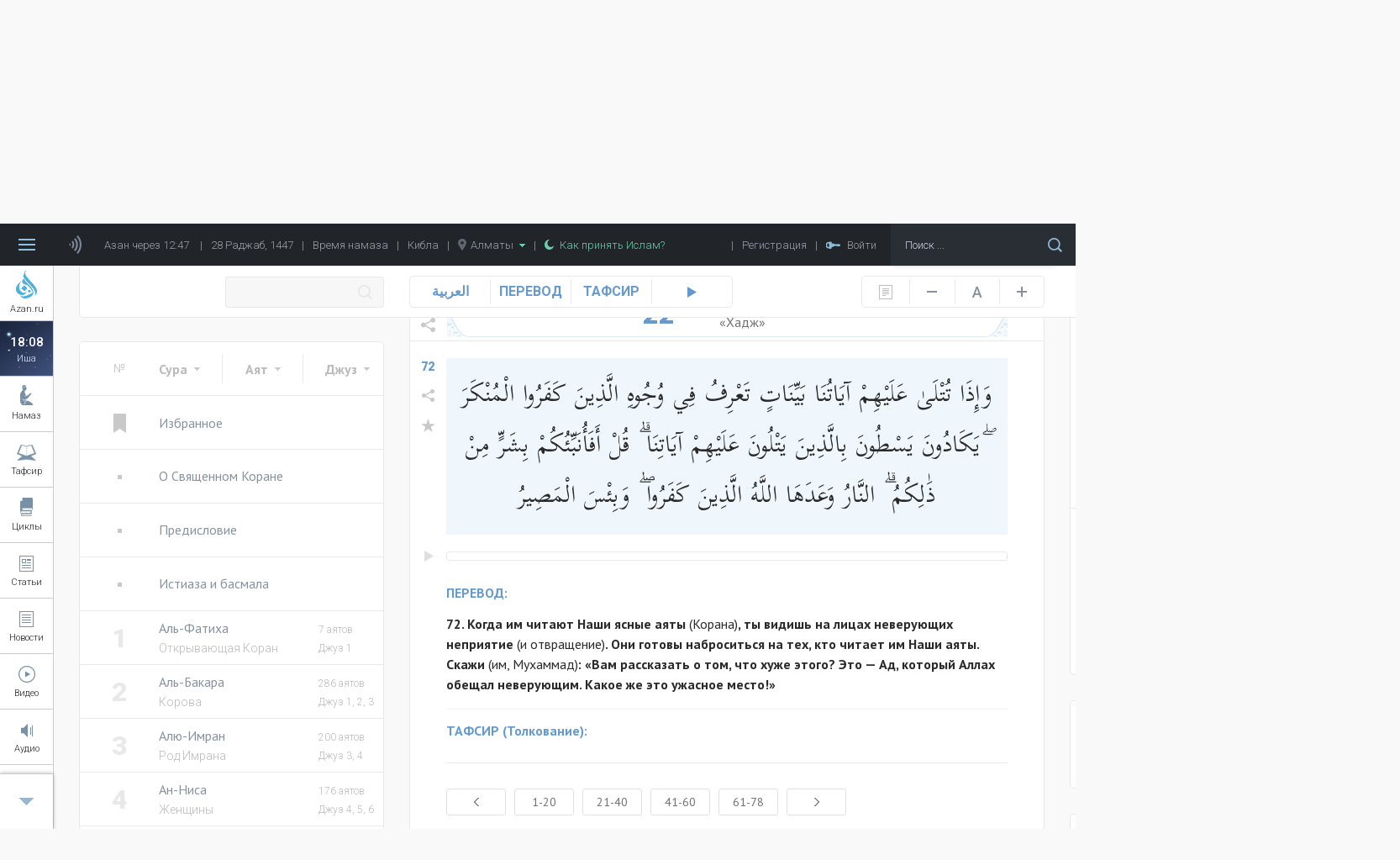

--- FILE ---
content_type: text/html; charset=UTF-8
request_url: https://azan.ru/tafsir/al-hadzh/72
body_size: 46377
content:
<!DOCTYPE html>
<html lang="ru">

    <head>
        <meta name="yandex-verification" content="660d6e8dcfbf9a72" />
        <meta charset="UTF-8">
        <meta name="viewport" content="width=device-width, initial-scale=1.0">
        <meta http-equiv="X-UA-Compatible" content="ie=edge">
        <meta name="description" content="72. Когда им читают Наши ясные аяты (Корана), ты видишь на лицах неверующих неприятие (и отвращение). Они готовы наброситься на тех, кто читает им Наши аяты. Скажи (им, Мухаммад): &amp;laquo;Вам рассказать о том, что хуже этого? Это &amp;mdash; Ад, который Аллах обещал неверующим. Какое же это ужасное место!&amp;raquo;
">
        <meta name="theme-color" content="#01336d">
        <meta name="csrf-param" content="_csrf">
    <meta name="csrf-token" content="_2tpLo8ztLr0We9RyrO0JWo3bBpYqO3Zw3KHh7P5_BGVAwxJ4R7OiLJqgTT6hY0RCH8LRQD4iZKhOc3F1Y_RTg==">
        <title>22 сура Корана: Сура Аль Хадж | Перевод и Тафсир Корана - 72 аят</title>
        <link rel="icon" type="image/png" href="/icon-48x48.png" sizes="48x48">
        <link rel="icon" type="image/png" href="/icon-96x96.png" sizes="96x96">
        <link rel="icon" type="image/png" href="/icon-144x144.png" sizes="144x144">
        <link rel="icon" type="image/png" href="/icon-192x192.png" sizes="192x192">
        <link rel="apple-touch-icon" type="image/png" href="/icon-120x120.png" sizes="120x120">
        <link rel="apple-touch-icon" type="image/png" href="/icon-152x152.png" sizes="152x152">
        <link rel="apple-touch-icon" type="image/png" href="/icon-167x167.png" sizes="167x167">
        <link rel="apple-touch-icon" type="image/png" href="/icon-180x180.png" sizes="180x180">
        <link href="https://fonts.googleapis.com/css?family=Roboto:300,400,500,700,900" rel="stylesheet">
        <link href="https://fonts.googleapis.com/css?family=PT+Sans:400,700" rel="stylesheet">
        <link href="https://fonts.googleapis.com/css?family=Open+Sans:400,600,700,800" rel="stylesheet">
        <link href="https://fonts.googleapis.com/css?family=PT+Serif" rel="stylesheet">
        <link href="https://fonts.googleapis.com/css?family=Scheherazade&amp;subset=arabic" rel="stylesheet">
        <meta property="og:type" content="article">
<meta property="og:url" content="http://azan.ru/tafsir/al-hadzh?ayatParam=72&amp;favorites=0">
<meta property="og:title" content="22 сура Корана: Сура Аль Хадж | Перевод и Тафсир Корана - 72 аят">
<meta property="og:description" content="72. Когда им читают Наши ясные аяты (Корана), ты видишь на лицах неверующих неприятие (и отвращение). Они готовы наброситься на тех, кто читает им Наши аяты. Скажи (им, Мухаммад): &amp;laquo;Вам рассказать о том, что хуже этого? Это &amp;mdash; Ад, который Аллах обещал неверующим. Какое же это ужасное место!&amp;raquo;
">
<meta property="og:image" content="https://azan.ru/media/images/surahs/5db71233c11d5.jpg">
<meta name="twitter:card" content="summary">
<meta name="twitter:title" content="22 сура Корана: Сура Аль Хадж | Перевод и Тафсир Корана - 72 аят">
<meta name="twitter:description" content="72. Когда им читают Наши ясные аяты (Корана), ты видишь на лицах неверующих неприятие (и отвращение). Они готовы наброситься на тех, кто читает им Наши аяты. Скажи (им, Мухаммад): &amp;laquo;Вам рассказать о том, что хуже этого? Это &amp;mdash; Ад, который Аллах обещал неверующим. Какое же это ужасное место!&amp;raquo;
">
<meta name="twitter:image" content="https://azan.ru/media/images/surahs/5db71233c11d5.jpg">
<link href="/css/styles.min.css?v=1691761415" rel="stylesheet">    </head>

    <body class="tafsir-body">
        <!-- Yandex.Metrika counter -->
        <script type="text/javascript" >
            (function (d, w, c) {
                (w[c] = w[c] || []).push(function () {
                    try {
                        w.yaCounter48689702 = new Ya.Metrika({
                            id: 48689702,
                            clickmap: true,
                            trackLinks: true,
                            accurateTrackBounce: true,
                            webvisor: true
                        });
                    } catch (e) {
                    }
                });

                var n = d.getElementsByTagName("script")[0],
                        s = d.createElement("script"),
                        f = function () {
                            n.parentNode.insertBefore(s, n);
                        };
                s.type = "text/javascript";
                s.async = true;
                s.src = "https://mc.yandex.ru/metrika/watch.js";

                if (w.opera == "[object Opera]") {
                    d.addEventListener("DOMContentLoaded", f, false);
                } else {
                    f();
                }
            })(document, window, "yandex_metrika_callbacks");
        </script>
        <noscript><div><img src="https://mc.yandex.ru/watch/48689702" style="position:absolute; left:-9999px;" alt="" /></div></noscript>
        <!-- /Yandex.Metrika counter -->

        
        <header class="header ">
            <div class="menu">
    <div class="menu__bars"></div>
    <div class="menu__azan-icon"></div>
    <div class="menu__top-item menu__top-item_azan">Азан через 07:51</div>
    <div class="menu__bar">|</div>
    <div class="menu__top-item menu__top-item_hijra">28 Раджаб, 1447</div>
    <div class="menu__bar">|</div>
    <a href="/asr" class="menu__top-item menu__top-item_asr">Время намаза</a>
    <div class="menu__bar">|</div>
    <a href="/asr#qibla" class="menu__top-item menu__top-item_asr">Кибла</a>
    <div class="menu__bar">|</div>
    <div class="menu__top-item menu__top-item_city">
        <img src="/images/common/location-gray.png" alt="Location" class="menu__city-location-icon">
        Алматы        <img src="/images/common/drop-down-green.png" alt="Drop down" class="menu__city-drop-down-icon">
    </div>
    <div class="menu__bar">|</div>
    <a href="/islam/convert-to-islam" class="menu__top-item menu__top-item_believe">
        <img src="/images/common/moon-green.png" alt="Moon" class="menu__believe-moon-icon">
        <img src="/images/common/moon-green-active.png" alt="Moon" class="menu__believe-moon-icon_active">Как принять Ислам?
    </a>
    <div class="menu__spacer"></div>
    <!--<a href="/donate" class="menu__top-item menu__top-item_donate">Помощь проекту</a>-->
    <div class="menu__bar">|</div>
            <div class="menu__top-item menu__top-item_registration">Регистрация</div>
        <div class="menu__bar">|</div>
            <div class="menu__top-item menu__top-item_login">
            <img src="/images/common/key.png" alt="Key" class="menu__log-inout-key-icon">
            <img src="/images/common/key-active.png" alt="Key" class="menu__log-inout-key-icon_active">Войти
        </div>
        <form class="menu__search" action="/search">
        <input type="search" class="menu__search-input" placeholder="Поиск ..." name="query">
        <button class="menu__search-icon"></button>
    </form>

    <div class="menu__items">
        <a href="/" class="menu__item">ГЛАВНАЯ</a>
        <a href="/namaz" class="menu__item">НАМАЗ</a>
        <a href="/ramadan" class="menu__item">РАМАДАН</a>
        <a href="/tafsir" class="menu__item">ТАФСИР</a>
        <a href="/durus" class="menu__item">ЦИКЛЫ УРОКОВ</a>
        <a href="/islam" class="menu__item">5 СТОЛПОВ ИСЛАМА</a>
        <a href="/maqalat" class="menu__item">СТАТЬИ</a>
        <a href="/ahbar" class="menu__item">НОВОСТИ</a>
        <a href="/maktabah" class="menu__item">КНИГИ</a>
        <a href="/video" class="menu__item">ВИДЕО</a>
        <a href="/audio" class="menu__item">АУДИО</a>
        <a href="/asr" class="menu__item">ВРЕМЯ НАМАЗА</a>
        <a href="/asr#qibla" class="menu__item">КИБЛА</a>
        <a href="/fawaid" class="menu__item">МУСУЛЬМАНАМ НА ЗАМЕТКУ</a>
        <a href="/authors" class="menu__item">ВСЕ АВТОРЫ</a>
        <a href="/mubahasa" class="menu__item">ВСЕ ОБСУЖДЕНИЯ</a>
        <a href="/site/write-to-admin" class="menu__item">НАПИСАТЬ АДМИНИСТРАТОРУ</a>
                    <a href="#" class="menu__item menu__item_login">ВОЙТИ</a>
            </div>

    <div class="azaners">
        <div class="azaners__item" data-id="Qasym">
            <img src="/images/widgets/azaners/Qasym.jpg" alt="Qasym" class="azaners__image">
            <div class="azaners__info">
                <div class="azaners__name">Касым Ашимов</div>
                <div class="azaners__desc">Центральная мечеть г. Алматы</div>
                <a href="#" class="azaners__on">Выбрать</a>
                <span class="azaners__enabled">Выбранный</span>
                <a href="#" class="azaners__off">Отключить</a>
            </div>
        </div>
        <div class="azaners__item" data-id="Mishary">
            <img src="/images/widgets/azaners/Mishary.jpg" alt="Mishary" class="azaners__image">
            <div class="azaners__info">
                <div class="azaners__name">Мишари Рашид</div>
                <div class="azaners__desc">Масджид аль-Кабир, Кувейт</div>
                <a href="#" class="azaners__on">Выбрать</a>
                <span class="azaners__enabled">Выбранный</span>
                <a href="#" class="azaners__off">Отключить</a>
            </div>
        </div>
        <div class="azaners__item" data-id="Remzi">
            <img src="/images/widgets/azaners/Remzi.png" alt="Remzi" class="azaners__image">
            <div class="azaners__info">
                <div class="azaners__name">Рамзи Ер</div>
                <div class="azaners__desc">Ирак, Багдад</div>
                <a href="#" class="azaners__on">Выбрать</a>
                <span class="azaners__enabled">Выбранный</span>
                <a href="#" class="azaners__off">Отключить</a>
            </div>
        </div>
        <div class="azaners__footer">
            <div class="azaners__switch">
                <span class="azaners__switch-on">Вкл</span>
                <span class="azaners__switch-off">Выкл</span>
                <div class="azaners__switch-knob"></div>
            </div>
        </div>
    </div>

    <audio preload="none" src="/media/audio/azans/Qasym-fadjr.mp3" class="menu__azaner_Qasym-fadjr"></audio>
    <audio preload="none" src="/media/audio/azans/Qasym.mp3" class="menu__azaner_Qasym"></audio>
    <audio preload="none" src="/media/audio/azans/Mishary-fadjr.mp3" class="menu__azaner_Mishary-fadjr"></audio>
    <audio preload="none" src="/media/audio/azans/Mishary.mp3" class="menu__azaner_Mishary"></audio>
    <audio preload="none" src="/media/audio/azans/Remzi-fadjr.mp3" class="menu__azaner_Remzi-fadjr"></audio>
    <audio preload="none" src="/media/audio/azans/Remzi.mp3" class="menu__azaner_Remzi"></audio>

    <div class="menu__namaz-cities-wrapper">
        <div class="namaz-cities">
    <div class="namaz-cities__main">
        <div class="namaz-cities__search-city">
            <input type="text" class="namaz-cities__search-city-field" placeholder="Напишите название города ..." autocomplete="off">
            <div class="namaz-cities__search-city-options">
                                    <a href="/site/change-city?city=almatyi&returnUrl=%2Ftafsir%2Fal-hadzh%3FayatParam%3D72" class="namaz-cities__search-city-option" data-country="kz">Алматы</a>
                                    <a href="/site/change-city?city=almetevsk&returnUrl=%2Ftafsir%2Fal-hadzh%3FayatParam%3D72" class="namaz-cities__search-city-option" data-country="tatarstan">Альметьевск</a>
                                    <a href="/site/change-city?city=astana&returnUrl=%2Ftafsir%2Fal-hadzh%3FayatParam%3D72" class="namaz-cities__search-city-option" data-country="kz">Астана</a>
                                    <a href="/site/change-city?city=atyirau&returnUrl=%2Ftafsir%2Fal-hadzh%3FayatParam%3D72" class="namaz-cities__search-city-option" data-country="kz">Атырау</a>
                                    <a href="/site/change-city?city=aqtau&returnUrl=%2Ftafsir%2Fal-hadzh%3FayatParam%3D72" class="namaz-cities__search-city-option" data-country="kz">Ақтау</a>
                                    <a href="/site/change-city?city=aqtobe&returnUrl=%2Ftafsir%2Fal-hadzh%3FayatParam%3D72" class="namaz-cities__search-city-option" data-country="kz">Ақтөбе</a>
                                    <a href="/site/change-city?city=balqash&returnUrl=%2Ftafsir%2Fal-hadzh%3FayatParam%3D72" class="namaz-cities__search-city-option" data-country="kz">Балқаш</a>
                                    <a href="/site/change-city?city=batken&returnUrl=%2Ftafsir%2Fal-hadzh%3FayatParam%3D72" class="namaz-cities__search-city-option" data-country="kg">Баткен</a>
                                    <a href="/site/change-city?city=bishkek&returnUrl=%2Ftafsir%2Fal-hadzh%3FayatParam%3D72" class="namaz-cities__search-city-option" data-country="kg">Бишкек</a>
                                    <a href="/site/change-city?city=bolgar&returnUrl=%2Ftafsir%2Fal-hadzh%3FayatParam%3D72" class="namaz-cities__search-city-option" data-country="tatarstan">Болгар</a>
                                    <a href="/site/change-city?city=bugulma&returnUrl=%2Ftafsir%2Fal-hadzh%3FayatParam%3D72" class="namaz-cities__search-city-option" data-country="tatarstan">Бугульма</a>
                                    <a href="/site/change-city?city=ekibastuz&returnUrl=%2Ftafsir%2Fal-hadzh%3FayatParam%3D72" class="namaz-cities__search-city-option" data-country="kz">Екібастұз</a>
                                    <a href="/site/change-city?city=elabuga&returnUrl=%2Ftafsir%2Fal-hadzh%3FayatParam%3D72" class="namaz-cities__search-city-option" data-country="tatarstan">Елабуга</a>
                                    <a href="/site/change-city?city=zhalal-abad&returnUrl=%2Ftafsir%2Fal-hadzh%3FayatParam%3D72" class="namaz-cities__search-city-option" data-country="kg">Жалал-Абад</a>
                                    <a href="/site/change-city?city=zhezqazgan&returnUrl=%2Ftafsir%2Fal-hadzh%3FayatParam%3D72" class="namaz-cities__search-city-option" data-country="kz">Жезқазған</a>
                                    <a href="/site/change-city?city=zainsk&returnUrl=%2Ftafsir%2Fal-hadzh%3FayatParam%3D72" class="namaz-cities__search-city-option" data-country="tatarstan">Заинск</a>
                                    <a href="/site/change-city?city=kazan&returnUrl=%2Ftafsir%2Fal-hadzh%3FayatParam%3D72" class="namaz-cities__search-city-option" data-country="tatarstan">Казань</a>
                                    <a href="/site/change-city?city=kara-kol&returnUrl=%2Ftafsir%2Fal-hadzh%3FayatParam%3D72" class="namaz-cities__search-city-option" data-country="kg">Кара-кол</a>
                                    <a href="/site/change-city?city=kokshetau&returnUrl=%2Ftafsir%2Fal-hadzh%3FayatParam%3D72" class="namaz-cities__search-city-option" data-country="kz">Көкшетау</a>
                                    <a href="/site/change-city?city=leninogorsk&returnUrl=%2Ftafsir%2Fal-hadzh%3FayatParam%3D72" class="namaz-cities__search-city-option" data-country="tatarstan">Лениногорск</a>
                                    <a href="/site/change-city?city=naberezhnyie-chelnyi&returnUrl=%2Ftafsir%2Fal-hadzh%3FayatParam%3D72" class="namaz-cities__search-city-option" data-country="tatarstan">Набережные Челны</a>
                                    <a href="/site/change-city?city=naryin&returnUrl=%2Ftafsir%2Fal-hadzh%3FayatParam%3D72" class="namaz-cities__search-city-option" data-country="kg">Нарын</a>
                                    <a href="/site/change-city?city=nizhnekamsk&returnUrl=%2Ftafsir%2Fal-hadzh%3FayatParam%3D72" class="namaz-cities__search-city-option" data-country="tatarstan">Нижнекамск</a>
                                    <a href="/site/change-city?city=oral&returnUrl=%2Ftafsir%2Fal-hadzh%3FayatParam%3D72" class="namaz-cities__search-city-option" data-country="kz">Орал</a>
                                    <a href="/site/change-city?city=osh&returnUrl=%2Ftafsir%2Fal-hadzh%3FayatParam%3D72" class="namaz-cities__search-city-option" data-country="kg">Ош</a>
                                    <a href="/site/change-city?city=pavlodar&returnUrl=%2Ftafsir%2Fal-hadzh%3FayatParam%3D72" class="namaz-cities__search-city-option" data-country="kz">Павлодар</a>
                                    <a href="/site/change-city?city=petropavl&returnUrl=%2Ftafsir%2Fal-hadzh%3FayatParam%3D72" class="namaz-cities__search-city-option" data-country="kz">Петропавл</a>
                                    <a href="/site/change-city?city=rudnyiy&returnUrl=%2Ftafsir%2Fal-hadzh%3FayatParam%3D72" class="namaz-cities__search-city-option" data-country="kz">Рудный</a>
                                    <a href="/site/change-city?city=saryiagash&returnUrl=%2Ftafsir%2Fal-hadzh%3FayatParam%3D72" class="namaz-cities__search-city-option" data-country="kz">Сарыағаш</a>
                                    <a href="/site/change-city?city=semey&returnUrl=%2Ftafsir%2Fal-hadzh%3FayatParam%3D72" class="namaz-cities__search-city-option" data-country="kz">Семей</a>
                                    <a href="/site/change-city?city=stepnogorsk&returnUrl=%2Ftafsir%2Fal-hadzh%3FayatParam%3D72" class="namaz-cities__search-city-option" data-country="kz">Степногорск</a>
                                    <a href="/site/change-city?city=satpaev&returnUrl=%2Ftafsir%2Fal-hadzh%3FayatParam%3D72" class="namaz-cities__search-city-option" data-country="kz">Сәтпаев</a>
                                    <a href="/site/change-city?city=talas&returnUrl=%2Ftafsir%2Fal-hadzh%3FayatParam%3D72" class="namaz-cities__search-city-option" data-country="kg">Талас</a>
                                    <a href="/site/change-city?city=taldyiqorgan&returnUrl=%2Ftafsir%2Fal-hadzh%3FayatParam%3D72" class="namaz-cities__search-city-option" data-country="kz">Талдықорған</a>
                                    <a href="/site/change-city?city=taraz&returnUrl=%2Ftafsir%2Fal-hadzh%3FayatParam%3D72" class="namaz-cities__search-city-option" data-country="kz">Тараз</a>
                                    <a href="/site/change-city?city=temirtau&returnUrl=%2Ftafsir%2Fal-hadzh%3FayatParam%3D72" class="namaz-cities__search-city-option" data-country="kz">Теміртау</a>
                                    <a href="/site/change-city?city=tyrkistan&returnUrl=%2Ftafsir%2Fal-hadzh%3FayatParam%3D72" class="namaz-cities__search-city-option" data-country="kz">Түркістан</a>
                                    <a href="/site/change-city?city=chistopol&returnUrl=%2Ftafsir%2Fal-hadzh%3FayatParam%3D72" class="namaz-cities__search-city-option" data-country="tatarstan">Чистополь</a>
                                    <a href="/site/change-city?city=shyimkent&returnUrl=%2Ftafsir%2Fal-hadzh%3FayatParam%3D72" class="namaz-cities__search-city-option" data-country="kz">Шымкент</a>
                                    <a href="/site/change-city?city=qaragandyi&returnUrl=%2Ftafsir%2Fal-hadzh%3FayatParam%3D72" class="namaz-cities__search-city-option" data-country="kz">Қарағанды</a>
                                    <a href="/site/change-city?city=qostanay&returnUrl=%2Ftafsir%2Fal-hadzh%3FayatParam%3D72" class="namaz-cities__search-city-option" data-country="kz">Қостанай</a>
                                    <a href="/site/change-city?city=qyizyilorda&returnUrl=%2Ftafsir%2Fal-hadzh%3FayatParam%3D72" class="namaz-cities__search-city-option" data-country="kz">Қызылорда</a>
                                    <a href="/site/change-city?city=oskemen&returnUrl=%2Ftafsir%2Fal-hadzh%3FayatParam%3D72" class="namaz-cities__search-city-option" data-country="kz">Өскемен</a>
                            </div>
        </div>

                    <a href="/site/change-city?city=almatyi&returnUrl=%2Ftafsir%2Fal-hadzh%3FayatParam%3D72" class="namaz-cities__item namaz-cities__item_active">Алматы</a>
                    <a href="/site/change-city?city=astana&returnUrl=%2Ftafsir%2Fal-hadzh%3FayatParam%3D72" class="namaz-cities__item ">Астана</a>
                    <a href="/site/change-city?city=batken&returnUrl=%2Ftafsir%2Fal-hadzh%3FayatParam%3D72" class="namaz-cities__item ">Баткен</a>
                    <a href="/site/change-city?city=bishkek&returnUrl=%2Ftafsir%2Fal-hadzh%3FayatParam%3D72" class="namaz-cities__item ">Бишкек</a>
                    <a href="/site/change-city?city=bolgar&returnUrl=%2Ftafsir%2Fal-hadzh%3FayatParam%3D72" class="namaz-cities__item ">Болгар</a>
                    <a href="/site/change-city?city=zhalal-abad&returnUrl=%2Ftafsir%2Fal-hadzh%3FayatParam%3D72" class="namaz-cities__item ">Жалал-Абад</a>
                    <a href="/site/change-city?city=kazan&returnUrl=%2Ftafsir%2Fal-hadzh%3FayatParam%3D72" class="namaz-cities__item ">Казань</a>
                    <a href="/site/change-city?city=shyimkent&returnUrl=%2Ftafsir%2Fal-hadzh%3FayatParam%3D72" class="namaz-cities__item ">Шымкент</a>
                    <a href="/site/change-city?city=qaragandyi&returnUrl=%2Ftafsir%2Fal-hadzh%3FayatParam%3D72" class="namaz-cities__item ">Қарағанды</a>
        
        <div class="namaz-cities__spacer"></div>

        <a href="#" class="namaz-cities__cities-button">Другие города</a>
    </div>

    <div class="namaz-cities__cities">
        <div class="namaz-cities__countries-wrapper">
            <div class="namaz-cities__countries">
                <div class="namaz-cities__country" data-country="kz">
                    <img class="namaz-cities__country-flag" src="/images/common/kz.png" alt="Казахстан">Казахстан
                </div>
                <div class="namaz-cities__country" data-country="kg">
                    <img class="namaz-cities__country-flag" src="/images/common/kg.png" alt="Кыргызстан">Кыргызстан
                </div>
                <div class="namaz-cities__country" data-country="tatarstan">
                    <img class="namaz-cities__country-flag" src="/images/common/tatarstan.png" alt="Татарстан">Татарстан
                </div>
                <!--                            <div class="namaz-cities__country" data-country="ru">
                                                <img class="namaz-cities__country-flag" src="/images/common/ru.png" alt="Россия">Россия
                                            </div>-->
                <div class="namaz-cities__cities-close"></div>
            </div>
        </div>
        <div class="namaz-cities__cities-content-wrapper">
            <div class="namaz-cities__cities-content" style="height: 1000px;" data-country="kz">
                                        <div class="namaz-cities__cities-item namaz-cities__cities-item_letter">А</div>
                                                <div class="namaz-cities__cities-item namaz-cities__cities-item_current">Алматы                            <img class="namaz-cities__current-icon" src="/images/common/list-item-green.png" alt="Алматы">
                        </div>
                                                <a href="/site/change-city?city=astana&returnUrl=%2Ftafsir%2Fal-hadzh%3FayatParam%3D72" class="namaz-cities__cities-item namaz-cities__cities-item_highlighted" data-city="Астана">Астана</a>
                                                <a href="/site/change-city?city=atyirau&returnUrl=%2Ftafsir%2Fal-hadzh%3FayatParam%3D72" class="namaz-cities__cities-item " data-city="Атырау">Атырау</a>
                                                <a href="/site/change-city?city=aqtau&returnUrl=%2Ftafsir%2Fal-hadzh%3FayatParam%3D72" class="namaz-cities__cities-item " data-city="Ақтау">Ақтау</a>
                                                <a href="/site/change-city?city=aqtobe&returnUrl=%2Ftafsir%2Fal-hadzh%3FayatParam%3D72" class="namaz-cities__cities-item " data-city="Ақтөбе">Ақтөбе</a>
                                                <div class="namaz-cities__cities-item namaz-cities__cities-item_letter">Б</div>
                                                <a href="/site/change-city?city=balqash&returnUrl=%2Ftafsir%2Fal-hadzh%3FayatParam%3D72" class="namaz-cities__cities-item " data-city="Балқаш">Балқаш</a>
                                                <div class="namaz-cities__cities-item namaz-cities__cities-item_letter">Е</div>
                                                <a href="/site/change-city?city=ekibastuz&returnUrl=%2Ftafsir%2Fal-hadzh%3FayatParam%3D72" class="namaz-cities__cities-item " data-city="Екібастұз">Екібастұз</a>
                                                <div class="namaz-cities__cities-item namaz-cities__cities-item_letter">Ж</div>
                                                <a href="/site/change-city?city=zhezqazgan&returnUrl=%2Ftafsir%2Fal-hadzh%3FayatParam%3D72" class="namaz-cities__cities-item " data-city="Жезқазған">Жезқазған</a>
                                                <div class="namaz-cities__cities-item namaz-cities__cities-item_letter">К</div>
                                                <a href="/site/change-city?city=kokshetau&returnUrl=%2Ftafsir%2Fal-hadzh%3FayatParam%3D72" class="namaz-cities__cities-item " data-city="Көкшетау">Көкшетау</a>
                                                <div class="namaz-cities__cities-item namaz-cities__cities-item_letter">О</div>
                                                <a href="/site/change-city?city=oral&returnUrl=%2Ftafsir%2Fal-hadzh%3FayatParam%3D72" class="namaz-cities__cities-item " data-city="Орал">Орал</a>
                                                <div class="namaz-cities__cities-item namaz-cities__cities-item_letter">П</div>
                                                <a href="/site/change-city?city=pavlodar&returnUrl=%2Ftafsir%2Fal-hadzh%3FayatParam%3D72" class="namaz-cities__cities-item " data-city="Павлодар">Павлодар</a>
                                                <a href="/site/change-city?city=petropavl&returnUrl=%2Ftafsir%2Fal-hadzh%3FayatParam%3D72" class="namaz-cities__cities-item " data-city="Петропавл">Петропавл</a>
                                                <div class="namaz-cities__cities-item namaz-cities__cities-item_letter">Р</div>
                                                <a href="/site/change-city?city=rudnyiy&returnUrl=%2Ftafsir%2Fal-hadzh%3FayatParam%3D72" class="namaz-cities__cities-item " data-city="Рудный">Рудный</a>
                                                <div class="namaz-cities__cities-item namaz-cities__cities-item_letter">С</div>
                                                <a href="/site/change-city?city=saryiagash&returnUrl=%2Ftafsir%2Fal-hadzh%3FayatParam%3D72" class="namaz-cities__cities-item " data-city="Сарыағаш">Сарыағаш</a>
                                                <a href="/site/change-city?city=semey&returnUrl=%2Ftafsir%2Fal-hadzh%3FayatParam%3D72" class="namaz-cities__cities-item " data-city="Семей">Семей</a>
                                                <a href="/site/change-city?city=stepnogorsk&returnUrl=%2Ftafsir%2Fal-hadzh%3FayatParam%3D72" class="namaz-cities__cities-item " data-city="Степногорск">Степногорск</a>
                                                <a href="/site/change-city?city=satpaev&returnUrl=%2Ftafsir%2Fal-hadzh%3FayatParam%3D72" class="namaz-cities__cities-item " data-city="Сәтпаев">Сәтпаев</a>
                                                <div class="namaz-cities__cities-item namaz-cities__cities-item_letter">Т</div>
                                                <a href="/site/change-city?city=taldyiqorgan&returnUrl=%2Ftafsir%2Fal-hadzh%3FayatParam%3D72" class="namaz-cities__cities-item " data-city="Талдықорған">Талдықорған</a>
                                                <a href="/site/change-city?city=taraz&returnUrl=%2Ftafsir%2Fal-hadzh%3FayatParam%3D72" class="namaz-cities__cities-item " data-city="Тараз">Тараз</a>
                                                <a href="/site/change-city?city=temirtau&returnUrl=%2Ftafsir%2Fal-hadzh%3FayatParam%3D72" class="namaz-cities__cities-item " data-city="Теміртау">Теміртау</a>
                                                <a href="/site/change-city?city=tyrkistan&returnUrl=%2Ftafsir%2Fal-hadzh%3FayatParam%3D72" class="namaz-cities__cities-item " data-city="Түркістан">Түркістан</a>
                                                <div class="namaz-cities__cities-item namaz-cities__cities-item_letter">Ш</div>
                                                <a href="/site/change-city?city=shyimkent&returnUrl=%2Ftafsir%2Fal-hadzh%3FayatParam%3D72" class="namaz-cities__cities-item namaz-cities__cities-item_highlighted" data-city="Шымкент">Шымкент</a>
                                                <div class="namaz-cities__cities-item namaz-cities__cities-item_letter">Қ</div>
                                                <a href="/site/change-city?city=qaragandyi&returnUrl=%2Ftafsir%2Fal-hadzh%3FayatParam%3D72" class="namaz-cities__cities-item namaz-cities__cities-item_highlighted" data-city="Қарағанды">Қарағанды</a>
                                                <a href="/site/change-city?city=qostanay&returnUrl=%2Ftafsir%2Fal-hadzh%3FayatParam%3D72" class="namaz-cities__cities-item " data-city="Қостанай">Қостанай</a>
                                                <a href="/site/change-city?city=qyizyilorda&returnUrl=%2Ftafsir%2Fal-hadzh%3FayatParam%3D72" class="namaz-cities__cities-item " data-city="Қызылорда">Қызылорда</a>
                                                <div class="namaz-cities__cities-item namaz-cities__cities-item_letter">Ө</div>
                                                <a href="/site/change-city?city=oskemen&returnUrl=%2Ftafsir%2Fal-hadzh%3FayatParam%3D72" class="namaz-cities__cities-item " data-city="Өскемен">Өскемен</a>
                                    </div>
            <div class="namaz-cities__cities-content" style="height: 300px;" data-country="kg">
                                        <div class="namaz-cities__cities-item namaz-cities__cities-item_letter">Б</div>
                                                <a href="/site/change-city?city=batken&returnUrl=%2Ftafsir%2Fal-hadzh%3FayatParam%3D72" class="namaz-cities__cities-item namaz-cities__cities-item_highlighted" data-city="Баткен">Баткен</a>
                                                <a href="/site/change-city?city=bishkek&returnUrl=%2Ftafsir%2Fal-hadzh%3FayatParam%3D72" class="namaz-cities__cities-item namaz-cities__cities-item_highlighted" data-city="Бишкек">Бишкек</a>
                                                <div class="namaz-cities__cities-item namaz-cities__cities-item_letter">Ж</div>
                                                <a href="/site/change-city?city=zhalal-abad&returnUrl=%2Ftafsir%2Fal-hadzh%3FayatParam%3D72" class="namaz-cities__cities-item namaz-cities__cities-item_highlighted" data-city="Жалал-Абад">Жалал-Абад</a>
                                                <div class="namaz-cities__cities-item namaz-cities__cities-item_letter">К</div>
                                                <a href="/site/change-city?city=kara-kol&returnUrl=%2Ftafsir%2Fal-hadzh%3FayatParam%3D72" class="namaz-cities__cities-item " data-city="Кара-кол">Кара-кол</a>
                                                <div class="namaz-cities__cities-item namaz-cities__cities-item_letter">Н</div>
                                                <a href="/site/change-city?city=naryin&returnUrl=%2Ftafsir%2Fal-hadzh%3FayatParam%3D72" class="namaz-cities__cities-item " data-city="Нарын">Нарын</a>
                                                <div class="namaz-cities__cities-item namaz-cities__cities-item_letter">О</div>
                                                <a href="/site/change-city?city=osh&returnUrl=%2Ftafsir%2Fal-hadzh%3FayatParam%3D72" class="namaz-cities__cities-item " data-city="Ош">Ош</a>
                                                <div class="namaz-cities__cities-item namaz-cities__cities-item_letter">Т</div>
                                                <a href="/site/change-city?city=talas&returnUrl=%2Ftafsir%2Fal-hadzh%3FayatParam%3D72" class="namaz-cities__cities-item " data-city="Талас">Талас</a>
                                    </div>
            <div class="namaz-cities__cities-content" style="height: 900px;" data-country="tatarstan">
                                        <div class="namaz-cities__cities-item namaz-cities__cities-item_letter">А</div>
                                                <a href="/site/change-city?city=almetevsk&returnUrl=%2Ftafsir%2Fal-hadzh%3FayatParam%3D72" class="namaz-cities__cities-item " data-city="Альметьевск">Альметьевск</a>
                                                <div class="namaz-cities__cities-item namaz-cities__cities-item_letter">Б</div>
                                                <a href="/site/change-city?city=bolgar&returnUrl=%2Ftafsir%2Fal-hadzh%3FayatParam%3D72" class="namaz-cities__cities-item namaz-cities__cities-item_highlighted" data-city="Болгар">Болгар</a>
                                                <a href="/site/change-city?city=bugulma&returnUrl=%2Ftafsir%2Fal-hadzh%3FayatParam%3D72" class="namaz-cities__cities-item " data-city="Бугульма">Бугульма</a>
                                                <div class="namaz-cities__cities-item namaz-cities__cities-item_letter">Е</div>
                                                <a href="/site/change-city?city=elabuga&returnUrl=%2Ftafsir%2Fal-hadzh%3FayatParam%3D72" class="namaz-cities__cities-item " data-city="Елабуга">Елабуга</a>
                                                <div class="namaz-cities__cities-item namaz-cities__cities-item_letter">З</div>
                                                <a href="/site/change-city?city=zainsk&returnUrl=%2Ftafsir%2Fal-hadzh%3FayatParam%3D72" class="namaz-cities__cities-item " data-city="Заинск">Заинск</a>
                                                <div class="namaz-cities__cities-item namaz-cities__cities-item_letter">К</div>
                                                <a href="/site/change-city?city=kazan&returnUrl=%2Ftafsir%2Fal-hadzh%3FayatParam%3D72" class="namaz-cities__cities-item namaz-cities__cities-item_highlighted" data-city="Казань">Казань</a>
                                                <div class="namaz-cities__cities-item namaz-cities__cities-item_letter">Л</div>
                                                <a href="/site/change-city?city=leninogorsk&returnUrl=%2Ftafsir%2Fal-hadzh%3FayatParam%3D72" class="namaz-cities__cities-item " data-city="Лениногорск">Лениногорск</a>
                                                <div class="namaz-cities__cities-item namaz-cities__cities-item_letter">Н</div>
                                                <a href="/site/change-city?city=naberezhnyie-chelnyi&returnUrl=%2Ftafsir%2Fal-hadzh%3FayatParam%3D72" class="namaz-cities__cities-item " data-city="Набережные Челны">Набережные Челны</a>
                                                <a href="/site/change-city?city=nizhnekamsk&returnUrl=%2Ftafsir%2Fal-hadzh%3FayatParam%3D72" class="namaz-cities__cities-item " data-city="Нижнекамск">Нижнекамск</a>
                                                <div class="namaz-cities__cities-item namaz-cities__cities-item_letter">Ч</div>
                                                <a href="/site/change-city?city=chistopol&returnUrl=%2Ftafsir%2Fal-hadzh%3FayatParam%3D72" class="namaz-cities__cities-item " data-city="Чистополь">Чистополь</a>
                                    </div>
            <div class="namaz-cities__cities-content" style="height: 1450px;" data-country="ru">
                            </div>
        </div>

        <div class="namaz-cities__footer-wrapper">
            <div class="namaz-cities__footer" data-country="kz">
                <span class="namaz-cities__time-source">Время намаза рассчитано согласно PrayTimes.org с уточнениями <a href="https://www.muftyat.kz/ru/namaz_times" target="_blank" rel="nofollow">Духовного управления мусульман Казахстана</a></span>
                <span class="namaz-cities__cities-count">Населенных пунктов: 26</span>
            </div>
            <div class="namaz-cities__footer" data-country="kg">
                <span class="namaz-cities__time-source">Расписание предоставлено: <a href="https://muftiyat.kg/" target="_blank" rel="nofollow">Духовное управление мусульман Кыргызстана</a></span>
                <span class="namaz-cities__cities-count">Населенных пунктов: 7</span>
            </div>
            <div class="namaz-cities__footer" data-country="tatarstan">
                <span class="namaz-cities__time-source">Расписание предоставлено: <a href="http://dumrt.ru/" target="_blank" rel="nofollow">Духовное управление мусульман Татарстана</a></span>
                <span class="namaz-cities__cities-count">Населенных пунктов: 10</span>
            </div>
            <div class="namaz-cities__footer" data-country="ru">
                <span class="namaz-cities__time-source">Расписание по городам России предоставлено сервисом "1Muslim"</span>
                <span class="namaz-cities__cities-count">Населенных пунктов: 0</span>
            </div>
        </div>
    </div>
</div>    </div>
</div>
            <div class="namaz-times namaz-times_isha namaz-times_medium">
    <div class="namaz-times__content">
        <a href="/" class="namaz-times__logo"></a>
        <div class="namaz-times__cell namaz-times__cell_next"
             data-start-date="2026-01-18 05:56:00" data-class="fadjr">
            <div class="namaz-times__subcell">
                <div class="namaz-times__title">Фаджр</div>
                <div class="namaz-times__time">05:57                    <span class="namaz-times__time-to"> - 07:18</span>
                </div>
                <span class="namaz-times__time-to-small">до 07:18</span>
                <span class="namaz-times__time-left">Через 07:51</span>
                <div class="namaz-times__note-label">Сухур *
                    <div class="bubble">
                        С наступлением Фаджра заканчивается предрассветная трапеза Сухур. Принимать пищу следует завершить заранее, за 10 минут до Азана.
                    </div>
                </div>
            </div>
        </div>
        <div class="namaz-times__cell"
             data-start-date="2026-01-17 07:18:00" data-class="sunrise">
            <div class="namaz-times__subcell">
                <div class="namaz-times__title">Восход</div>
                <div class="namaz-times__time">07:18</div>
                <span class="namaz-times__time-left"></span>
                <div class="namaz-times__note-label namaz-times__note-label_red">Макрух *
                    <div class="bubble">В сутках есть периоды, когда совершать намаз нельзя:
                        <br/>1. На восходе солнца
                        <br/>2. В полдень
                        <br/>3. Перед закатом
                        <a href="/maqalat/read/vremya-makruh-v-namaze-10898" class="bubble__link">Подробнее</a>
                    </div>
                </div>
            </div>
        </div>
        <div class="namaz-times__cell"
             data-start-date="2026-01-17 12:05:00" data-class="dhuhr" data-sunrise="2026-01-17 07:18:00">
            <div class="namaz-times__subcell">
                <div class="namaz-times__title">Зухр</div>
                <div class="namaz-times__time">12:05                    <span class="namaz-times__time-to"> - 15:05</span>
                </div>
                <span class="namaz-times__time-to-small">до 15:05</span>
                <span class="namaz-times__time-left"></span>
            </div>
        </div>
        <div class="namaz-times__cell"
             data-start-date="2026-01-17 15:05:00" data-class="asr">
            <div class="namaz-times__subcell">
                <div class="namaz-times__title">Аср</div>
                <div class="namaz-times__time">15:05                    <span class="namaz-times__time-to"> - 16:47</span>
                </div>
                <span class="namaz-times__time-to-small">до 16:47</span>
                <span class="namaz-times__time-left"></span>
            </div>
        </div>
        <div class="namaz-times__cell"
             data-start-date="2026-01-17 16:47:00" data-class="maghrib">
            <div class="namaz-times__subcell">
                <div class="namaz-times__title">Магриб</div>
                <div class="namaz-times__time">16:47                    <span class="namaz-times__time-to"> - 18:08</span>
                </div>
                <span class="namaz-times__time-to-small">до 18:08</span>
                <span class="namaz-times__time-left"></span>
                <div class="namaz-times__note-label">Ифтар *
                    <div class="bubble">Магриб — пора Ифтара. Разговляться желательно финиками и водой.</div>
                </div>
            </div>
        </div>
        <div class="namaz-times__cell namaz-times__cell_current"
             data-start-date="2026-01-17 18:08:00" data-class="isha">
            <div class="namaz-times__subcell">
                <div class="namaz-times__title">Иша</div>
                <div class="namaz-times__time">18:08                    <span class="namaz-times__time-to"> - 05:56</span>
                </div>
                <span class="namaz-times__time-to-small">до 05:56</span>
                <span class="namaz-times__time-left"></span>
                <span class="namaz-times__note-label namaz-times__note-label_long">Рассчёт тахаджуда</span>
                <span class="namaz-times__note-label namaz-times__note-label_short">Тахаджуд</span>
            </div>
            <div class="namaz-times__subcell">
                <div class="namaz-times__title">Тахаджуд</div>
                <div class="namaz-times__time">02:00                    <span class="namaz-times__time-to"> - 05:56</span>
                </div>
                <span class="namaz-times__time-to-small">до 05:56</span>
                <span class="namaz-times__note-label">Показать Иша</span>
            </div>
        </div>
    </div>
</div>
            <div class="projects-panel">
                <div class="projects-panel__container">
                    <a href="/maqalat" class="projects-panel__link">СТАТЬИ</a>
                    <!-- <a href="/ahbar" class="projects-panel__link">НОВОСТИ</a> -->
                    <a href="/video" class="projects-panel__link">ВИДЕО</a>
                    <a href="/audio" class="projects-panel__link">АУДИО</a>
                    <a href="/maktabah" class="projects-panel__link">КНИГИ</a>
                    <div class="projects-panel__spacer"></div>
                    <a href="/ramadan" class="projects-panel__project projects-panel__project_ramadan">
                        <div class="projects-panel__title">РАМАДАН</div>
                        <div class="projects-panel__desc">Вопросы-ответы</div>
                    </a>
                    <a href="/namaz" class="projects-panel__project">
                        <div class="projects-panel__title">НАМАЗ</div>
                        <div class="projects-panel__desc">Самоучитель</div>
                    </a>
                    <a href="/tafsir" class="projects-panel__project projects-panel__project_tafsir">
                        <div class="projects-panel__title">ТАФСИР </div>
                        <div class="projects-panel__desc">Корана</div>
                    </a>
                    <a href="/durus" class="projects-panel__project projects-panel__project_courses">
                        <div class="projects-panel__title">ЦИКЛЫ УРОКОВ</div>
                        <div class="projects-panel__desc">Уроков: 2777</div>
                    </a>
                    <a href="/islam" class="projects-panel__project projects-panel__project_5-pillars">
                        <div class="projects-panel__title">5 СТОЛПОВ</div>
                        <div class="projects-panel__desc">Базис Ислама</div>
                    </a>
                    <a href="/fawaid" class="projects-panel__project projects-panel__project_fawaid">
                        <div class="projects-panel__title">МУСУЛЬМАНАМ</div>
                        <div class="projects-panel__desc">на заметку</div>
                    </a>
                </div>
            </div>

            <div class="header-mobile header-mobile_isha">
    <div class="header-mobile__top">
        <div class="header-mobile__menu-button"></div>
        <a href="/" class="header-mobile__logo"></a>
        <a href="/search" class="header-mobile__search-button"></a>
    </div>
    <div class="header-mobile__bottom">
        <div class="header-mobile__namaz-button">Фаджр: 05:56</div>
        <div class="header-mobile__namaz-button-close" style="display: none;">Свернуть</div>
        <div class="header-mobile__city-button">Алматы</div>
        <div class="header-mobile__date">28 Раджаб</div>
        <div class="header-mobile__date-close" style="display: none;">Свернуть</div>
    </div>
    <div class="header-mobile__namaz-times">
        <div class="namaz-nav-bar-mobile namaz-nav-bar-mobile_isha">
    <div class="namaz-nav-bar-mobile__items">
        <a href="#" class="namaz-nav-bar-mobile__item namaz-nav-bar-mobile__item_city">
            <div class="namaz-nav-bar-mobile__drop-down">Алматы</div>
        </a>
        <div class="namaz-nav-bar-mobile__bar"></div>
        <a href="/asr/day/almatyi" class="namaz-nav-bar-mobile__item
           namaz-nav-bar-mobile__item_active">Сегодня</a>
        <div class="namaz-nav-bar-mobile__bar"></div>
        <a href="/asr/month/almatyi" class="namaz-nav-bar-mobile__item
           ">Месяц</a>
        <div class="namaz-nav-bar-mobile__bar"></div>
        <a href="/asr/year/almatyi" class="namaz-nav-bar-mobile__item
           ">Год</a>
        <div class="namaz-nav-bar-mobile__bar"></div>
        <a href="#" class="namaz-nav-bar-mobile__item">
            <div class="namaz-nav-bar-mobile__drop-down">Ханафи</div>
        </a>
    </div>
    <div class="namaz-nav-bar-mobile__footer">
        <div class="namaz-nav-bar-mobile__footer-top">
            <div class="namaz-nav-bar-mobile__date">17 ЯНВАРЯ, 2026</div>
            <a href="/asr/tomorrow/almatyi" class="namaz-nav-bar-mobile__link">Завтра</a>
        </div>
        <div class="namaz-times-mobile namaz-times-mobile_isha">
    <div class="namaz-times-mobile__item namaz-times-mobile__item_next"
         data-start-date="2026-01-18 05:56:00" data-class="fadjr">
        <div class="namaz-times-mobile__title">
            Фаджр
            <span class="namaz-times-mobile__left-time" style="display: inline;">
                <span class="namaz-times-mobile__left-time-title">Через:</span>
                <span class="namaz-times-mobile__left-time-value">07:51</span>
            </span>
        </div>
        <div class="namaz-times-mobile__time">05:57</div>
        <div class="namaz-times-mobile__label">
            Сухур *
            <div class="bubble bubble_left" style="visibility: hidden;">
                С наступлением Фаджра заканчивается предрассветная трапеза Сухур. Принимать пищу следует завершить заранее, за 10 минут до Азана.
            </div>
        </div>
    </div>
    <div class="namaz-times-mobile__item"
         data-start-date="2026-01-17 07:18:00" data-class="sunrise">
        <div class="namaz-times-mobile__title">
            Восход
            <span class="namaz-times-mobile__left-time" style="">
                <span class="namaz-times-mobile__left-time-title">Через:</span>
                <span class="namaz-times-mobile__left-time-value">07:51</span>
            </span>
        </div>
        <div class="namaz-times-mobile__time">07:18</div>
        <div class="namaz-times-mobile__label">
            Макрух *
            <div class="bubble bubble_left" style="visibility: hidden;">В сутках есть периоды, когда совершать намаз нельзя:
                <br />1. На восходе солнца
                <br />2. В полдень
                <br />3. Перед закатом
                <a href="/maqalat/read/vremya-makruh-v-namaze-10898" class="bubble__link">Подробнее</a>
            </div>
        </div>
    </div>
    <div class="namaz-times-mobile__item    "
         data-start-date="2026-01-17 12:05:00" data-class="dhuhr" data-sunrise="2026-01-17 07:18:00">
        <div class="namaz-times-mobile__title">
            Зухр
            <span class="namaz-times-mobile__left-time" style="">
                <span class="namaz-times-mobile__left-time-title">Через:</span>
                <span class="namaz-times-mobile__left-time-value">07:51</span>
            </span>
        </div>
        <div class="namaz-times-mobile__time">12:05</div>
        <div class="namaz-times-mobile__label"></div>
    </div>
    <div class="namaz-times-mobile__item"
         data-start-date="2026-01-17 15:05:00" data-class="asr">
        <div class="namaz-times-mobile__title">
            Аср
            <span class="namaz-times-mobile__left-time" style="">
                <span class="namaz-times-mobile__left-time-title">Через:</span>
                <span class="namaz-times-mobile__left-time-value">07:51</span>
            </span>
        </div>
        <div class="namaz-times-mobile__time">15:05</div>
        <div class="namaz-times-mobile__label"></div>
    </div>
    <div class="namaz-times-mobile__item"
         data-start-date="2026-01-17 16:47:00" data-class="maghrib">
        <div class="namaz-times-mobile__title">
            Магриб
            <span class="namaz-times-mobile__left-time" style="">
                <span class="namaz-times-mobile__left-time-title">Через:</span>
                <span class="namaz-times-mobile__left-time-value">07:51</span>
            </span>
        </div>
        <div class="namaz-times-mobile__time">16:47</div>
        <div class="namaz-times-mobile__label">
            Ифтар *
            <div class="bubble bubble_left" style="visibility: hidden;">Магриб — пора Ифтара. Разговляться желательно финиками и водой.</div>
        </div>
    </div>
    <div class="namaz-times-mobile__item namaz-times-mobile__item_current"
         data-start-date="2026-01-17 18:08:00" data-class="isha">
        <div class="namaz-times-mobile__title">
            Иша
            <span class="namaz-times-mobile__left-time" style="">
                <span class="namaz-times-mobile__left-time-title">Через:</span>
                <span class="namaz-times-mobile__left-time-value">07:51</span>
            </span>
        </div>
        <div class="namaz-times-mobile__time">18:08</div>
        <div class="namaz-times-mobile__label">Тахаджуд</div>
    </div>
    <div class="namaz-times-mobile__item namaz-times-mobile__item_tahajjud" style="display: none;">
        <div class="namaz-times-mobile__title">Тахаджуд</div>
        <div class="namaz-times-mobile__time">02:00</div>
        <div class="namaz-times-mobile__label">Иша</div>
    </div>
</div>            <div class="namaz-nav-bar-mobile__qibla-block">
                <a href="/asr#qibla" class="namaz-nav-bar-mobile__qibla">Кибла</a>
            </div>
                </div>
</div>    </div>
    <div class="header-mobile__calendar">
        <div class="calendar">
    <div class="calendar__item">
        <img src="/images/common/moon-gray-big.png" alt="Moon" class="calendar__image">
        <div class="calendar__title">дата по хиджре</div>
        <div class="calendar__day-block">
            <span class="calendar__day">28</span>
        </div>
        <div class="calendar__month">РАДЖАБ</div>
        <div class="calendar__year">1447</div>
    </div>
    <div class="calendar__item">
        <img src="/images/common/sun-gray-big.png" alt="Sun" class="calendar__image">
        <div class="calendar__title">григорианский календарь</div>
        <div class="calendar__day-block">
            <span class="calendar__day">17</span>
        </div>
        <div class="calendar__month">ЯНВАРЯ</div>
        <div class="calendar__year">2026</div>
    </div>
</div>    </div>
</div>
            <div class="namaz-times-slide-down namaz-times-slide-down_isha">
    <div class="namaz-times-slide-down__left"></div>
    <div class="namaz-times-slide-down__center">
        <div class="namaz-times-slide-down__item ">
            <span class="namaz-times-slide-down__title">Фаджр:&nbsp;</span>
            <span class="namaz-times-slide-down__from">05:57</span>
            <span class="namaz-times-slide-down__to">&nbsp;- 07:18</span>
        </div>
        <div class="namaz-times-slide-down__item ">
            <span class="namaz-times-slide-down__title">Восход:&nbsp;</span>
            <span class="namaz-times-slide-down__from">07:18</span>
        </div>
        <div class="namaz-times-slide-down__item ">
            <span class="namaz-times-slide-down__title">Зухр:&nbsp;</span>
            <span class="namaz-times-slide-down__from">12:05</span>
            <span class="namaz-times-slide-down__to">&nbsp;- 15:05</span>
        </div>
        <div class="namaz-times-slide-down__item ">
            <span class="namaz-times-slide-down__title">Аср:&nbsp;</span>
            <span class="namaz-times-slide-down__from">15:05</span>
            <span class="namaz-times-slide-down__to">&nbsp;- 16:47</span>
        </div>
        <div class="namaz-times-slide-down__item ">
            <span class="namaz-times-slide-down__title">Магриб:&nbsp;</span>
            <span class="namaz-times-slide-down__from">16:47</span>
            <span class="namaz-times-slide-down__to">&nbsp;- 18:08</span>
        </div>
        <div class="namaz-times-slide-down__item namaz-times-slide-down__item_active">
            <span class="namaz-times-slide-down__title">Иша:&nbsp;</span>
            <span class="namaz-times-slide-down__from">18:08</span>
            <span class="namaz-times-slide-down__to">&nbsp;- 05:56</span>
        </div>
    </div>
    <a href="/asr" class="namaz-times-slide-down__right">Время намаза</a>
</div>
            <nav class="menu-mobile menu-mobile_hidden">
    <div class="menu-mobile__header">
        <div class="menu-mobile__header-text menu-mobile__header-text_login">
            <img class="menu-mobile__avatar" src="/images/widgets/menu-mobile/avatar.png" alt="avatar">
            <span>Вход в личный кабинет</span>
        </div>
        <img class="menu-mobile__close-button" src="/images/common/close-big-1.png" alt="close">
    </div>

    <div class="menu-mobile__subheader">Главное меню</div>

    <div class="menu-mobile__list">
        <a href="/" class="menu-mobile__item ">
            <div class="menu-mobile__item-title">ГЛАВНАЯ</div>
            <div class="menu-mobile__item-desc">Перейти на главную страницу</div>
        </a>
        <a href="/namaz" class="menu-mobile__item">
            <div class="menu-mobile__item-title">НАМАЗ</div>
            <div class="menu-mobile__item-desc">Самоучитель по намазу</div>
        </a>
        <a href="/ramadan" class="menu-mobile__item ">
            <div class="menu-mobile__item-title">РАМАДАН</div>
            <div class="menu-mobile__item-desc">Вопросы-ответы</div>
        </a>
        <a href="/tafsir" class="menu-mobile__item ">
            <div class="menu-mobile__item-title">ТАФСИР КОРАНА</div>
            <div class="menu-mobile__item-desc">Авторский проект Azan.ru</div>
        </a>
        <a href="/durus" class="menu-mobile__item ">
            <div class="menu-mobile__item-title">ЦИКЛЫ УРОКОВ</div>
            <div class="menu-mobile__item-desc">Уроки по акыде, фикху, сире, адабу</div>
        </a>
        <a href="/islam" class="menu-mobile__item">
            <div class="menu-mobile__item-title">ПЯТЬ СТОЛПОВ ИСЛАМА</div>
            <div class="menu-mobile__item-desc">Базис Ислама - Принять Ислам</div>
        </a>
        <a href="/maqalat" class="menu-mobile__item ">
            <div class="menu-mobile__item-title">СТАТЬИ</div>
            <div class="menu-mobile__item-desc">Советы и рекомендации ученых</div>
        </a>
        <a href="/ahbar" class="menu-mobile__item ">
            <div class="menu-mobile__item-title">НОВОСТИ</div>
            <div class="menu-mobile__item-desc">События мусульманского мира</div>
        </a>
        <a href="/maktabah" class="menu-mobile__item ">
            <div class="menu-mobile__item-title">КНИГИ</div>
            <div class="menu-mobile__item-desc">Исламская литература</div>
        </a>
        <div class="menu-mobile__item menu-mobile__item_expandable">
            <div class="menu-mobile__item-title">МЕДИА</div>
            <div class="menu-mobile__item-desc">Лекции мусульманских учёных</div>
            <div class="menu-mobile__submenu-button"></div>
            <div class="menu-mobile-submenu" style="display: none;">
                <a href="/video" class="menu-mobile-submenu__item ">ВИДЕО</a>
                <a href="/audio" class="menu-mobile-submenu__item ">АУДИО</a>
            </div>
        </div>
        <div class="menu-mobile__item menu-mobile__item_expandable">
            <div class="menu-mobile__item-title">ВРЕМЯ НАМАЗА</div>
            <div class="menu-mobile__item-desc">Сегодня, завтра, месяц, год</div>
            <!--<div class="menu-mobile__item-desc">Казахстан, Кыргызстан, Татарстан</div>-->
            <div class="menu-mobile__submenu-button"></div>
            <div class="menu-mobile-submenu" style="display: none;">
                <a href="/asr" class="menu-mobile-submenu__item ">СЕГОДНЯ</a>
                <a href="/asr/tomorrow/almatyi"
                   class="menu-mobile-submenu__item ">ЗАВТРА</a>
                <a href="/asr/month/almatyi"
                   class="menu-mobile-submenu__item ">МЕСЯЦ</a>
                <a href="/asr/year/almatyi" class="menu-mobile-submenu__item ">ГОД</a>
            </div>
        </div>
        <a href="/asr#qibla" class="menu-mobile__item ">
            <div class="menu-mobile__item-title">КИБЛА</div>
            <div class="menu-mobile__item-desc">Направление на Каабу</div>
        </a>
        <a href="/fawaid" class="menu-mobile__item ">
            <div class="menu-mobile__item-title">МУСУЛЬМАНАМ НА ЗАМЕТКУ</div>
            <div class="menu-mobile__item-desc">Картинки на исламскую тематику</div>
        </a>
        <a href="/authors" class="menu-mobile__item ">
            <div class="menu-mobile__item-title">ВСЕ АВТОРЫ</div>
            <div class="menu-mobile__item-desc">Авторы материалов</div>
        </a>
        <a href="/mubahasa" class="menu-mobile__item ">
            <div class="menu-mobile__item-title">ВСЕ ОБСУЖДЕНИЯ</div>
            <div class="menu-mobile__item-desc">Комментарии и диалоги</div>
        </a>
        <a href="/site/write-to-admin" class="menu-mobile__item ">
            <div class="menu-mobile__item-title">НАПИСАТЬ АДМИНИСТРАТОРУ</div>
            <div class="menu-mobile__item-desc">Обратная связь - Техподдержка</div>
        </a>
                    <a href="#" class="menu-mobile__item menu-mobile__item_login">
                <div class="menu-mobile__item-title">ВХОД</div>
                <div class="menu-mobile__item-desc">Регистрация и авторизация</div>
            </a>
        
        
<div class="card channels channels_gray">
    <a href="https://www.youtube.com/c/azan_ru" target="_blank" class="channels__link channels__link_yt" rel="nofollow"></a>
    <a href="https://www.facebook.com/azan.ru/" target="_blank" class="channels__link channels__link_f" rel="nofollow"></a>
    <a href="https://www.instagram.com/azan_ru/" target="_blank" class="channels__link channels__link_i" rel="nofollow"></a>
    <a href="https://vk.com/azan_ru" target="_blank" class="channels__link channels__link_vk" rel="nofollow"></a>
    <a href="https://ok.ru/azan.ru" target="_blank" class="channels__link channels__link_ok" rel="nofollow"></a>
    <a href="https://t.me/azan_ru" target="_blank" class="channels__link channels__link_t" rel="nofollow"></a>
</div>    </div>
</nav>        </header>
        <main>
            <div class="content content_tafsir">
                <section class="top-full-content">
    </section>

<section class="centered">
    <section class="centered-content">
        <script type="application/ld+json">
{
    "@context": "https://schema.org",
    "@type": "NewsArticle",
    "mainEntityOfPage": {
        "@type": "WebPage",
        "@id": "https://azan.ru/tafsir/al-hadzh"
    },
    "headline": "Аль-Хaдж",
    "image": ["https://azan.ru/media/images/surahs/5db71233c11d5.jpg"],
        "datePublished": "2019-10-28T21:58:42+05:00",
        "dateModified": "2019-10-28T21:58:42+05:00",
    "author": {
        "@type": "Person",
        "name": "Не определено"
    },
    "publisher": {
        "@type": "Organization",
        "name": "Azan.ru",
        "logo": {
            "@type": "ImageObject",
            "url": "https://azan.ru/images/common/logo.png"
        }
    },
    "description": "&lt;div&gt;&lt;strong&gt;Ниспослана в Мекке. В ней 78&amp;nbsp;аятов.&lt;/strong&gt;&lt;/div&gt;

&lt;div&gt;&amp;nbsp;&lt;/div&gt;

&lt;div&gt;Сура &amp;quot;Аль-Хадж&amp;quot; (&amp;quot;Хадж&amp;quot;) - мекканская сура, кроме шести мединских аятов. Состоит из 78-ми аятов. Была ниспослана после суры &amp;laquo;Ан-Нур&amp;raquo;&lt;a href=&quot;#_ftn1&quot; name=&quot;_ftnref1&quot; title=&quot;&quot;&gt;[1]&lt;/a&gt;.&lt;/div&gt;

&lt;div&gt;&amp;nbsp;&lt;/div&gt;

&lt;div&gt;Тематика суры характерна для мекканских сур: &lt;em&gt;таухид&lt;/em&gt;, пророчество, Судный день и устрашение язычников божественным гневом и наказанием.&lt;/div&gt;

&lt;div&gt;
&lt;div&gt;&amp;nbsp;&lt;/div&gt;

&lt;div&gt;
&lt;div class=&quot;snoski&quot;&gt;
&lt;div&gt;&lt;a href=&quot;#_ftnref1&quot; name=&quot;_ftn1&quot; title=&quot;&quot;&gt;[1]&lt;/a&gt; &amp;laquo;Джалялейн&amp;raquo;.&lt;/div&gt;
&lt;/div&gt;
&lt;/div&gt;
&lt;/div&gt;
"
}
</script>

<script type="application/ld+json">
{
    "@context": "http://schema.org",
    "@type": "BreadcrumbList",
    "itemListElement":
    [
        {
            "@type": "ListItem",
            "position": 1,
            "item":
            {
                "@id": "https://azan.ru",
                "name": "Главная"
            }
        },
        {
            "@type": "ListItem",
            "position": 2,
            "item":
            {
                "@id": "https://azan.ru/tafsir",
                "name": "Тафсир"
            }
        },
        {
            "@type": "ListItem",
            "position": 3,
            "item":
            {
                "@id": "https://azan.ru/tafsir/al-hadzh?ayatParam=72",
                "name": "Аль-Хaдж"
            }
        }
    ]
}
</script>

<div class="tafsir-mobile-nav">
    <div class="tafsir-mobile-nav__header">
        <div class="tafsir-mobile-nav__menu-icon"></div>
        <div class="tafsir-mobile-nav__title">СОДЕРЖАНИЕ СУР</div>
        <div class="tafsir-mobile-nav__indicator"></div>
    </div>
    <div class="tafsir-nav card">
    <div class="tafsir-nav__header">
        <div class="tafsir-nav__num">№</div>
        <div class="tafsir-nav__tabs">
            <div class="tafsir-nav__tab tafsir-nav__tab_surah">Сура</div>
            <div class="tafsir-nav__tab-bar tafsir-nav__tab-bar-1"></div>
            <div class="tafsir-nav__tab tafsir-nav__tab_ayat">Аят</div>
            <div class="tafsir-nav__tab-bar tafsir-nav__tab-bar-2"></div>
            <div class="tafsir-nav__tab tafsir-nav__tab_juz">Джуз</div>
        </div>
    </div>
    <div class="tafsir-nav__favorites">
        <div class="tafsir-nav__favorites-flag"></div>
        <div class="tafsir-nav__favorites-title">Избранное</div>
    </div>
    <div class="tafsir-nav__list">
                    <a href="/tafsir/o-svyaschennom-Korane" class="tafsir-nav__item  ">
                <div class="tafsir-nav__item-num tafsir-nav__item-num_bullet"></div>
                <div class="tafsir-nav__info">
                    <div class="tafsir-nav__col-1">
                        <span class="tafsir-nav__title">О Священном Коране</span>
                                            </div>
                                    </div>
            </a>
                    <a href="/tafsir/predislovie" class="tafsir-nav__item  ">
                <div class="tafsir-nav__item-num tafsir-nav__item-num_bullet"></div>
                <div class="tafsir-nav__info">
                    <div class="tafsir-nav__col-1">
                        <span class="tafsir-nav__title">Предисловие</span>
                                            </div>
                                    </div>
            </a>
                    <a href="/tafsir/Istiaza-i-Basmala" class="tafsir-nav__item  ">
                <div class="tafsir-nav__item-num tafsir-nav__item-num_bullet"></div>
                <div class="tafsir-nav__info">
                    <div class="tafsir-nav__col-1">
                        <span class="tafsir-nav__title">Истиаза и басмала</span>
                                            </div>
                                    </div>
            </a>
                    <a href="/tafsir/al-Fatiha" class="tafsir-nav__item  ">
                <div class="tafsir-nav__item-num ">1</div>
                <div class="tafsir-nav__info">
                    <div class="tafsir-nav__col-1">
                        <span class="tafsir-nav__title">Аль-Фатиха</span>
                                                    <span class="tafsir-nav__translation">Открывающая Коран</span>
                                            </div>
                                            <div class="tafsir-nav__col-2">
                                                            <span class="tafsir-nav__ayats-count">7 аятов</span>
                                                        <span class="tafsir-nav__juz">Джуз 1</span>
                        </div>
                                    </div>
            </a>
                    <a href="/tafsir/al-Bakara" class="tafsir-nav__item  ">
                <div class="tafsir-nav__item-num ">2</div>
                <div class="tafsir-nav__info">
                    <div class="tafsir-nav__col-1">
                        <span class="tafsir-nav__title">Аль-Бакара</span>
                                                    <span class="tafsir-nav__translation">Корова</span>
                                            </div>
                                            <div class="tafsir-nav__col-2">
                                                            <span class="tafsir-nav__ayats-count">286 аятов</span>
                                                        <span class="tafsir-nav__juz">Джуз 1, 2, 3</span>
                        </div>
                                    </div>
            </a>
                    <a href="/tafsir/alyu-Imran" class="tafsir-nav__item  ">
                <div class="tafsir-nav__item-num ">3</div>
                <div class="tafsir-nav__info">
                    <div class="tafsir-nav__col-1">
                        <span class="tafsir-nav__title">Алю-Имран</span>
                                                    <span class="tafsir-nav__translation">Род Имрана</span>
                                            </div>
                                            <div class="tafsir-nav__col-2">
                                                            <span class="tafsir-nav__ayats-count">200 аятов</span>
                                                        <span class="tafsir-nav__juz">Джуз 3, 4</span>
                        </div>
                                    </div>
            </a>
                    <a href="/tafsir/an-Nisa" class="tafsir-nav__item  ">
                <div class="tafsir-nav__item-num ">4</div>
                <div class="tafsir-nav__info">
                    <div class="tafsir-nav__col-1">
                        <span class="tafsir-nav__title">Ан-Ниса</span>
                                                    <span class="tafsir-nav__translation">Женщины</span>
                                            </div>
                                            <div class="tafsir-nav__col-2">
                                                            <span class="tafsir-nav__ayats-count">176 аятов</span>
                                                        <span class="tafsir-nav__juz">Джуз 4, 5, 6</span>
                        </div>
                                    </div>
            </a>
                    <a href="/tafsir/al-Maida" class="tafsir-nav__item  ">
                <div class="tafsir-nav__item-num ">5</div>
                <div class="tafsir-nav__info">
                    <div class="tafsir-nav__col-1">
                        <span class="tafsir-nav__title">Аль-Маида</span>
                                                    <span class="tafsir-nav__translation">Трапеза</span>
                                            </div>
                                            <div class="tafsir-nav__col-2">
                                                            <span class="tafsir-nav__ayats-count">120 аятов</span>
                                                        <span class="tafsir-nav__juz">Джуз 6, 7</span>
                        </div>
                                    </div>
            </a>
                    <a href="/tafsir/al-An'am" class="tafsir-nav__item  ">
                <div class="tafsir-nav__item-num ">6</div>
                <div class="tafsir-nav__info">
                    <div class="tafsir-nav__col-1">
                        <span class="tafsir-nav__title">Аль-Ан’ам</span>
                                                    <span class="tafsir-nav__translation">Скот</span>
                                            </div>
                                            <div class="tafsir-nav__col-2">
                                                            <span class="tafsir-nav__ayats-count">165 аятов</span>
                                                        <span class="tafsir-nav__juz">Джуз 7, 8</span>
                        </div>
                                    </div>
            </a>
                    <a href="/tafsir/al-A'raf" class="tafsir-nav__item  ">
                <div class="tafsir-nav__item-num ">7</div>
                <div class="tafsir-nav__info">
                    <div class="tafsir-nav__col-1">
                        <span class="tafsir-nav__title">Аль-А’раф</span>
                                                    <span class="tafsir-nav__translation">Преграды</span>
                                            </div>
                                            <div class="tafsir-nav__col-2">
                                                            <span class="tafsir-nav__ayats-count">206 аятов</span>
                                                        <span class="tafsir-nav__juz">Джуз 8, 9</span>
                        </div>
                                    </div>
            </a>
                    <a href="/tafsir/al-Anfal" class="tafsir-nav__item  ">
                <div class="tafsir-nav__item-num ">8</div>
                <div class="tafsir-nav__info">
                    <div class="tafsir-nav__col-1">
                        <span class="tafsir-nav__title">Аль-Анфаль</span>
                                                    <span class="tafsir-nav__translation">Военные трофеи</span>
                                            </div>
                                            <div class="tafsir-nav__col-2">
                                                            <span class="tafsir-nav__ayats-count">75 аятов</span>
                                                        <span class="tafsir-nav__juz">Джуз 9, 10</span>
                        </div>
                                    </div>
            </a>
                    <a href="/tafsir/at-tauba" class="tafsir-nav__item  ">
                <div class="tafsir-nav__item-num ">9</div>
                <div class="tafsir-nav__info">
                    <div class="tafsir-nav__col-1">
                        <span class="tafsir-nav__title">Ат-Тауба</span>
                                                    <span class="tafsir-nav__translation">Покаяние</span>
                                            </div>
                                            <div class="tafsir-nav__col-2">
                                                            <span class="tafsir-nav__ayats-count">129 аятов</span>
                                                        <span class="tafsir-nav__juz">Джуз 10, 11</span>
                        </div>
                                    </div>
            </a>
                    <a href="/tafsir/Yunus" class="tafsir-nav__item  ">
                <div class="tafsir-nav__item-num ">10</div>
                <div class="tafsir-nav__info">
                    <div class="tafsir-nav__col-1">
                        <span class="tafsir-nav__title">Юнус</span>
                                            </div>
                                            <div class="tafsir-nav__col-2">
                                                            <span class="tafsir-nav__ayats-count">109 аятов</span>
                                                        <span class="tafsir-nav__juz">Джуз 11</span>
                        </div>
                                    </div>
            </a>
                    <a href="/tafsir/Hud" class="tafsir-nav__item  ">
                <div class="tafsir-nav__item-num ">11</div>
                <div class="tafsir-nav__info">
                    <div class="tafsir-nav__col-1">
                        <span class="tafsir-nav__title">Худ</span>
                                            </div>
                                            <div class="tafsir-nav__col-2">
                                                            <span class="tafsir-nav__ayats-count">123 аятов</span>
                                                        <span class="tafsir-nav__juz">Джуз 11, 12</span>
                        </div>
                                    </div>
            </a>
                    <a href="/tafsir/Yusuf" class="tafsir-nav__item  ">
                <div class="tafsir-nav__item-num ">12</div>
                <div class="tafsir-nav__info">
                    <div class="tafsir-nav__col-1">
                        <span class="tafsir-nav__title">Юсуф</span>
                                            </div>
                                            <div class="tafsir-nav__col-2">
                                                            <span class="tafsir-nav__ayats-count">111 аятов</span>
                                                        <span class="tafsir-nav__juz">Джуз 12, 13</span>
                        </div>
                                    </div>
            </a>
                    <a href="/tafsir/ar-Ra'd" class="tafsir-nav__item  ">
                <div class="tafsir-nav__item-num ">13</div>
                <div class="tafsir-nav__info">
                    <div class="tafsir-nav__col-1">
                        <span class="tafsir-nav__title">Ар-Ра’д</span>
                                                    <span class="tafsir-nav__translation">Гром</span>
                                            </div>
                                            <div class="tafsir-nav__col-2">
                                                            <span class="tafsir-nav__ayats-count">43 аятов</span>
                                                        <span class="tafsir-nav__juz">Джуз 13</span>
                        </div>
                                    </div>
            </a>
                    <a href="/tafsir/Ibrahim" class="tafsir-nav__item  ">
                <div class="tafsir-nav__item-num ">14</div>
                <div class="tafsir-nav__info">
                    <div class="tafsir-nav__col-1">
                        <span class="tafsir-nav__title">Ибрахим</span>
                                            </div>
                                            <div class="tafsir-nav__col-2">
                                                            <span class="tafsir-nav__ayats-count">52 аятов</span>
                                                        <span class="tafsir-nav__juz">Джуз 13</span>
                        </div>
                                    </div>
            </a>
                    <a href="/tafsir/al-Hidzhr" class="tafsir-nav__item  ">
                <div class="tafsir-nav__item-num ">15</div>
                <div class="tafsir-nav__info">
                    <div class="tafsir-nav__col-1">
                        <span class="tafsir-nav__title">Аль-Хиджр</span>
                                            </div>
                                            <div class="tafsir-nav__col-2">
                                                            <span class="tafsir-nav__ayats-count">99 аятов</span>
                                                        <span class="tafsir-nav__juz">Джуз 14</span>
                        </div>
                                    </div>
            </a>
                    <a href="/tafsir/an-Nahl" class="tafsir-nav__item  ">
                <div class="tafsir-nav__item-num ">16</div>
                <div class="tafsir-nav__info">
                    <div class="tafsir-nav__col-1">
                        <span class="tafsir-nav__title">Ан-Нахль</span>
                                                    <span class="tafsir-nav__translation">Пчелы</span>
                                            </div>
                                            <div class="tafsir-nav__col-2">
                                                            <span class="tafsir-nav__ayats-count">128 аятов</span>
                                                        <span class="tafsir-nav__juz">Джуз 14</span>
                        </div>
                                    </div>
            </a>
                    <a href="/tafsir/al-Isra" class="tafsir-nav__item  ">
                <div class="tafsir-nav__item-num ">17</div>
                <div class="tafsir-nav__info">
                    <div class="tafsir-nav__col-1">
                        <span class="tafsir-nav__title">Аль-Исра</span>
                                                    <span class="tafsir-nav__translation">Перенесение</span>
                                            </div>
                                            <div class="tafsir-nav__col-2">
                                                            <span class="tafsir-nav__ayats-count">111 аятов</span>
                                                        <span class="tafsir-nav__juz">Джуз 15</span>
                        </div>
                                    </div>
            </a>
                    <a href="/tafsir/al-Kahf" class="tafsir-nav__item  ">
                <div class="tafsir-nav__item-num ">18</div>
                <div class="tafsir-nav__info">
                    <div class="tafsir-nav__col-1">
                        <span class="tafsir-nav__title">Аль-Кахф</span>
                                                    <span class="tafsir-nav__translation">Пещера</span>
                                            </div>
                                            <div class="tafsir-nav__col-2">
                                                            <span class="tafsir-nav__ayats-count">110 аятов</span>
                                                        <span class="tafsir-nav__juz">Джуз 15, 16</span>
                        </div>
                                    </div>
            </a>
                    <a href="/tafsir/Maryam" class="tafsir-nav__item  ">
                <div class="tafsir-nav__item-num ">19</div>
                <div class="tafsir-nav__info">
                    <div class="tafsir-nav__col-1">
                        <span class="tafsir-nav__title">Марьям</span>
                                            </div>
                                            <div class="tafsir-nav__col-2">
                                                            <span class="tafsir-nav__ayats-count">98 аятов</span>
                                                        <span class="tafsir-nav__juz">Джуз 16</span>
                        </div>
                                    </div>
            </a>
                    <a href="/tafsir/Ta-ha" class="tafsir-nav__item  ">
                <div class="tafsir-nav__item-num ">20</div>
                <div class="tafsir-nav__info">
                    <div class="tafsir-nav__col-1">
                        <span class="tafsir-nav__title">Тa Хa</span>
                                            </div>
                                            <div class="tafsir-nav__col-2">
                                                            <span class="tafsir-nav__ayats-count">135 аятов</span>
                                                        <span class="tafsir-nav__juz">Джуз 16</span>
                        </div>
                                    </div>
            </a>
                    <a href="/tafsir/al-Anbiya" class="tafsir-nav__item  ">
                <div class="tafsir-nav__item-num ">21</div>
                <div class="tafsir-nav__info">
                    <div class="tafsir-nav__col-1">
                        <span class="tafsir-nav__title">Аль-Анбия</span>
                                                    <span class="tafsir-nav__translation">Пророки</span>
                                            </div>
                                            <div class="tafsir-nav__col-2">
                                                            <span class="tafsir-nav__ayats-count">112 аятов</span>
                                                        <span class="tafsir-nav__juz">Джуз 17</span>
                        </div>
                                    </div>
            </a>
                    <a href="/tafsir/al-hadzh" class="tafsir-nav__item tafsir-nav__item_active ">
                <div class="tafsir-nav__item-num ">22</div>
                <div class="tafsir-nav__info">
                    <div class="tafsir-nav__col-1">
                        <span class="tafsir-nav__title">Аль-Хaдж</span>
                                                    <span class="tafsir-nav__translation">Хадж</span>
                                            </div>
                                            <div class="tafsir-nav__col-2">
                                                            <span class="tafsir-nav__ayats-count">78 аятов</span>
                                                        <span class="tafsir-nav__juz">Джуз 17</span>
                        </div>
                                    </div>
            </a>
                    <a href="/tafsir/al-Muminun" class="tafsir-nav__item  ">
                <div class="tafsir-nav__item-num ">23</div>
                <div class="tafsir-nav__info">
                    <div class="tafsir-nav__col-1">
                        <span class="tafsir-nav__title">Аль-Муминун</span>
                                                    <span class="tafsir-nav__translation">Верующие</span>
                                            </div>
                                            <div class="tafsir-nav__col-2">
                                                            <span class="tafsir-nav__ayats-count">118 аятов</span>
                                                        <span class="tafsir-nav__juz">Джуз 18</span>
                        </div>
                                    </div>
            </a>
                    <a href="/tafsir/an-Nur" class="tafsir-nav__item  ">
                <div class="tafsir-nav__item-num ">24</div>
                <div class="tafsir-nav__info">
                    <div class="tafsir-nav__col-1">
                        <span class="tafsir-nav__title">Ан-Нур</span>
                                                    <span class="tafsir-nav__translation">Свет</span>
                                            </div>
                                            <div class="tafsir-nav__col-2">
                                                            <span class="tafsir-nav__ayats-count">64 аятов</span>
                                                        <span class="tafsir-nav__juz">Джуз 18</span>
                        </div>
                                    </div>
            </a>
                    <a href="/tafsir/al-Furkan" class="tafsir-nav__item  ">
                <div class="tafsir-nav__item-num ">25</div>
                <div class="tafsir-nav__info">
                    <div class="tafsir-nav__col-1">
                        <span class="tafsir-nav__title">Аль-Фуркан</span>
                                                    <span class="tafsir-nav__translation">Различение</span>
                                            </div>
                                            <div class="tafsir-nav__col-2">
                                                            <span class="tafsir-nav__ayats-count">77 аятов</span>
                                                        <span class="tafsir-nav__juz">Джуз 18, 19</span>
                        </div>
                                    </div>
            </a>
                    <a href="/tafsir/ash-Shuara" class="tafsir-nav__item  ">
                <div class="tafsir-nav__item-num ">26</div>
                <div class="tafsir-nav__info">
                    <div class="tafsir-nav__col-1">
                        <span class="tafsir-nav__title">Аш-Шуʼара</span>
                                                    <span class="tafsir-nav__translation">Поэты</span>
                                            </div>
                                            <div class="tafsir-nav__col-2">
                                                            <span class="tafsir-nav__ayats-count">227 аятов</span>
                                                        <span class="tafsir-nav__juz">Джуз 19</span>
                        </div>
                                    </div>
            </a>
                    <a href="/tafsir/an-Naml" class="tafsir-nav__item  ">
                <div class="tafsir-nav__item-num ">27</div>
                <div class="tafsir-nav__info">
                    <div class="tafsir-nav__col-1">
                        <span class="tafsir-nav__title">Ан-Намль</span>
                                                    <span class="tafsir-nav__translation">Муравьи</span>
                                            </div>
                                            <div class="tafsir-nav__col-2">
                                                            <span class="tafsir-nav__ayats-count">93 аятов</span>
                                                        <span class="tafsir-nav__juz">Джуз 19, 20</span>
                        </div>
                                    </div>
            </a>
                    <a href="/tafsir/al-Kasas" class="tafsir-nav__item  ">
                <div class="tafsir-nav__item-num ">28</div>
                <div class="tafsir-nav__info">
                    <div class="tafsir-nav__col-1">
                        <span class="tafsir-nav__title">Аль-Касас</span>
                                                    <span class="tafsir-nav__translation">Повествование</span>
                                            </div>
                                            <div class="tafsir-nav__col-2">
                                                            <span class="tafsir-nav__ayats-count">88 аятов</span>
                                                        <span class="tafsir-nav__juz">Джуз 20</span>
                        </div>
                                    </div>
            </a>
                    <a href="/tafsir/al-'nkabut" class="tafsir-nav__item  ">
                <div class="tafsir-nav__item-num ">29</div>
                <div class="tafsir-nav__info">
                    <div class="tafsir-nav__col-1">
                        <span class="tafsir-nav__title">Аль–‘Анкабут</span>
                                                    <span class="tafsir-nav__translation">Паук</span>
                                            </div>
                                            <div class="tafsir-nav__col-2">
                                                            <span class="tafsir-nav__ayats-count">69 аятов</span>
                                                        <span class="tafsir-nav__juz">Джуз 20, 21</span>
                        </div>
                                    </div>
            </a>
                    <a href="/tafsir/ar-Rum" class="tafsir-nav__item  ">
                <div class="tafsir-nav__item-num ">30</div>
                <div class="tafsir-nav__info">
                    <div class="tafsir-nav__col-1">
                        <span class="tafsir-nav__title">Ар-Рум</span>
                                                    <span class="tafsir-nav__translation">Римляне (византийцы)</span>
                                            </div>
                                            <div class="tafsir-nav__col-2">
                                                            <span class="tafsir-nav__ayats-count">60 аятов</span>
                                                        <span class="tafsir-nav__juz">Джуз 21</span>
                        </div>
                                    </div>
            </a>
                    <a href="/tafsir/Luqman" class="tafsir-nav__item  ">
                <div class="tafsir-nav__item-num ">31</div>
                <div class="tafsir-nav__info">
                    <div class="tafsir-nav__col-1">
                        <span class="tafsir-nav__title">Лукмaн</span>
                                            </div>
                                            <div class="tafsir-nav__col-2">
                                                            <span class="tafsir-nav__ayats-count">34 аятов</span>
                                                        <span class="tafsir-nav__juz">Джуз 21</span>
                        </div>
                                    </div>
            </a>
                    <a href="/tafsir/assadzhda" class="tafsir-nav__item  ">
                <div class="tafsir-nav__item-num ">32</div>
                <div class="tafsir-nav__info">
                    <div class="tafsir-nav__col-1">
                        <span class="tafsir-nav__title">Ас–Саджда</span>
                                                    <span class="tafsir-nav__translation">Земной поклон</span>
                                            </div>
                                            <div class="tafsir-nav__col-2">
                                                            <span class="tafsir-nav__ayats-count">30 аятов</span>
                                                        <span class="tafsir-nav__juz">Джуз 21</span>
                        </div>
                                    </div>
            </a>
                    <a href="/tafsir/al-Ahzab" class="tafsir-nav__item  ">
                <div class="tafsir-nav__item-num ">33</div>
                <div class="tafsir-nav__info">
                    <div class="tafsir-nav__col-1">
                        <span class="tafsir-nav__title">Аль–Ахзаб</span>
                                                    <span class="tafsir-nav__translation">Военные союзники</span>
                                            </div>
                                            <div class="tafsir-nav__col-2">
                                                            <span class="tafsir-nav__ayats-count">73 аятов</span>
                                                        <span class="tafsir-nav__juz">Джуз 21, 22</span>
                        </div>
                                    </div>
            </a>
                    <a href="/tafsir/Saba" class="tafsir-nav__item  ">
                <div class="tafsir-nav__item-num ">34</div>
                <div class="tafsir-nav__info">
                    <div class="tafsir-nav__col-1">
                        <span class="tafsir-nav__title">Caбa</span>
                                                    <span class="tafsir-nav__translation">Сава (Сабея)</span>
                                            </div>
                                            <div class="tafsir-nav__col-2">
                                                            <span class="tafsir-nav__ayats-count">54 аятов</span>
                                                        <span class="tafsir-nav__juz">Джуз 22</span>
                        </div>
                                    </div>
            </a>
                    <a href="/tafsir/Fatir" class="tafsir-nav__item  ">
                <div class="tafsir-nav__item-num ">35</div>
                <div class="tafsir-nav__info">
                    <div class="tafsir-nav__col-1">
                        <span class="tafsir-nav__title">Фатыр</span>
                                                    <span class="tafsir-nav__translation">Творец</span>
                                            </div>
                                            <div class="tafsir-nav__col-2">
                                                            <span class="tafsir-nav__ayats-count">45 аятов</span>
                                                        <span class="tafsir-nav__juz">Джуз 22</span>
                        </div>
                                    </div>
            </a>
                    <a href="/tafsir/Ya-Sin" class="tafsir-nav__item  ">
                <div class="tafsir-nav__item-num ">36</div>
                <div class="tafsir-nav__info">
                    <div class="tafsir-nav__col-1">
                        <span class="tafsir-nav__title">Йa Cин</span>
                                            </div>
                                            <div class="tafsir-nav__col-2">
                                                            <span class="tafsir-nav__ayats-count">83 аятов</span>
                                                        <span class="tafsir-nav__juz">Джуз 22, 23</span>
                        </div>
                                    </div>
            </a>
                    <a href="/tafsir/as-Saffat" class="tafsir-nav__item  ">
                <div class="tafsir-nav__item-num ">37</div>
                <div class="tafsir-nav__info">
                    <div class="tafsir-nav__col-1">
                        <span class="tafsir-nav__title">Ас-Саффат</span>
                                                    <span class="tafsir-nav__translation">Стоящие рядами</span>
                                            </div>
                                            <div class="tafsir-nav__col-2">
                                                            <span class="tafsir-nav__ayats-count">182 аятов</span>
                                                        <span class="tafsir-nav__juz">Джуз 23</span>
                        </div>
                                    </div>
            </a>
                    <a href="/tafsir/Sad" class="tafsir-nav__item  ">
                <div class="tafsir-nav__item-num ">38</div>
                <div class="tafsir-nav__info">
                    <div class="tafsir-nav__col-1">
                        <span class="tafsir-nav__title">Сад</span>
                                            </div>
                                            <div class="tafsir-nav__col-2">
                                                            <span class="tafsir-nav__ayats-count">88 аятов</span>
                                                        <span class="tafsir-nav__juz">Джуз 23</span>
                        </div>
                                    </div>
            </a>
                    <a href="/tafsir/az-Zumar" class="tafsir-nav__item  ">
                <div class="tafsir-nav__item-num ">39</div>
                <div class="tafsir-nav__info">
                    <div class="tafsir-nav__col-1">
                        <span class="tafsir-nav__title">Аз–Зумар</span>
                                                    <span class="tafsir-nav__translation">Группы</span>
                                            </div>
                                            <div class="tafsir-nav__col-2">
                                                            <span class="tafsir-nav__ayats-count">75 аятов</span>
                                                        <span class="tafsir-nav__juz">Джуз 23, 24</span>
                        </div>
                                    </div>
            </a>
                    <a href="/tafsir/gafir" class="tafsir-nav__item  ">
                <div class="tafsir-nav__item-num ">40</div>
                <div class="tafsir-nav__info">
                    <div class="tafsir-nav__col-1">
                        <span class="tafsir-nav__title">Гафир</span>
                                                    <span class="tafsir-nav__translation">Прощающий</span>
                                            </div>
                                            <div class="tafsir-nav__col-2">
                                                            <span class="tafsir-nav__ayats-count">85 аятов</span>
                                                        <span class="tafsir-nav__juz">Джуз 24</span>
                        </div>
                                    </div>
            </a>
                    <a href="/tafsir/Fussilat" class="tafsir-nav__item  ">
                <div class="tafsir-nav__item-num ">41</div>
                <div class="tafsir-nav__info">
                    <div class="tafsir-nav__col-1">
                        <span class="tafsir-nav__title">Фуссылят</span>
                                                    <span class="tafsir-nav__translation">Разъяснены</span>
                                            </div>
                                            <div class="tafsir-nav__col-2">
                                                            <span class="tafsir-nav__ayats-count">54 аятов</span>
                                                        <span class="tafsir-nav__juz">Джуз 24, 25</span>
                        </div>
                                    </div>
            </a>
                    <a href="/tafsir/ash-shura" class="tafsir-nav__item  ">
                <div class="tafsir-nav__item-num ">42</div>
                <div class="tafsir-nav__info">
                    <div class="tafsir-nav__col-1">
                        <span class="tafsir-nav__title">Аш-Шура</span>
                                                    <span class="tafsir-nav__translation">«Совет»</span>
                                            </div>
                                            <div class="tafsir-nav__col-2">
                                                            <span class="tafsir-nav__ayats-count">53 аятов</span>
                                                        <span class="tafsir-nav__juz">Джуз 25</span>
                        </div>
                                    </div>
            </a>
                    <a href="/tafsir/az-zuhruf" class="tafsir-nav__item  ">
                <div class="tafsir-nav__item-num ">43</div>
                <div class="tafsir-nav__info">
                    <div class="tafsir-nav__col-1">
                        <span class="tafsir-nav__title">Аз-Зухруф</span>
                                                    <span class="tafsir-nav__translation">Украшения</span>
                                            </div>
                                            <div class="tafsir-nav__col-2">
                                                            <span class="tafsir-nav__ayats-count">89 аятов</span>
                                                        <span class="tafsir-nav__juz">Джуз 25</span>
                        </div>
                                    </div>
            </a>
                    <a href="/tafsir/ad-duhan" class="tafsir-nav__item  ">
                <div class="tafsir-nav__item-num ">44</div>
                <div class="tafsir-nav__info">
                    <div class="tafsir-nav__col-1">
                        <span class="tafsir-nav__title">Ад-Духан</span>
                                                    <span class="tafsir-nav__translation">Дым</span>
                                            </div>
                                            <div class="tafsir-nav__col-2">
                                                            <span class="tafsir-nav__ayats-count">59 аятов</span>
                                                        <span class="tafsir-nav__juz">Джуз 25</span>
                        </div>
                                    </div>
            </a>
                    <a href="/tafsir/al-dzhasiya" class="tafsir-nav__item  ">
                <div class="tafsir-nav__item-num ">45</div>
                <div class="tafsir-nav__info">
                    <div class="tafsir-nav__col-1">
                        <span class="tafsir-nav__title">Аль-Джасийа</span>
                                                    <span class="tafsir-nav__translation">Вставшая на колени</span>
                                            </div>
                                            <div class="tafsir-nav__col-2">
                                                            <span class="tafsir-nav__ayats-count">37 аятов</span>
                                                        <span class="tafsir-nav__juz">Джуз 25</span>
                        </div>
                                    </div>
            </a>
                    <a href="/tafsir/al-ahkaf" class="tafsir-nav__item  ">
                <div class="tafsir-nav__item-num ">46</div>
                <div class="tafsir-nav__info">
                    <div class="tafsir-nav__col-1">
                        <span class="tafsir-nav__title">Аль-Ахкаф</span>
                                                    <span class="tafsir-nav__translation">Барханы</span>
                                            </div>
                                            <div class="tafsir-nav__col-2">
                                                            <span class="tafsir-nav__ayats-count">35 аятов</span>
                                                        <span class="tafsir-nav__juz">Джуз 26</span>
                        </div>
                                    </div>
            </a>
                    <a href="/tafsir/muxammad" class="tafsir-nav__item  ">
                <div class="tafsir-nav__item-num ">47</div>
                <div class="tafsir-nav__info">
                    <div class="tafsir-nav__col-1">
                        <span class="tafsir-nav__title">Муxaммaд</span>
                                                    <span class="tafsir-nav__translation">Мухаммад</span>
                                            </div>
                                            <div class="tafsir-nav__col-2">
                                                            <span class="tafsir-nav__ayats-count">38 аятов</span>
                                                        <span class="tafsir-nav__juz">Джуз 26</span>
                        </div>
                                    </div>
            </a>
                    <a href="/tafsir/al-fath" class="tafsir-nav__item  ">
                <div class="tafsir-nav__item-num ">48</div>
                <div class="tafsir-nav__info">
                    <div class="tafsir-nav__col-1">
                        <span class="tafsir-nav__title">Аль-Фатх</span>
                                                    <span class="tafsir-nav__translation">Победа</span>
                                            </div>
                                            <div class="tafsir-nav__col-2">
                                                            <span class="tafsir-nav__ayats-count">29 аятов</span>
                                                        <span class="tafsir-nav__juz">Джуз 26</span>
                        </div>
                                    </div>
            </a>
                    <a href="/tafsir/al-hudzhurat" class="tafsir-nav__item  ">
                <div class="tafsir-nav__item-num ">49</div>
                <div class="tafsir-nav__info">
                    <div class="tafsir-nav__col-1">
                        <span class="tafsir-nav__title">Аль-Худжурат</span>
                                                    <span class="tafsir-nav__translation">Комнаты</span>
                                            </div>
                                            <div class="tafsir-nav__col-2">
                                                            <span class="tafsir-nav__ayats-count">18 аятов</span>
                                                        <span class="tafsir-nav__juz">Джуз 26</span>
                        </div>
                                    </div>
            </a>
                    <a href="/tafsir/kaf" class="tafsir-nav__item  ">
                <div class="tafsir-nav__item-num ">50</div>
                <div class="tafsir-nav__info">
                    <div class="tafsir-nav__col-1">
                        <span class="tafsir-nav__title">Кaф</span>
                                                    <span class="tafsir-nav__translation">Каф</span>
                                            </div>
                                            <div class="tafsir-nav__col-2">
                                                            <span class="tafsir-nav__ayats-count">45 аятов</span>
                                                        <span class="tafsir-nav__juz">Джуз 26</span>
                        </div>
                                    </div>
            </a>
                    <a href="/tafsir/az-zariyat" class="tafsir-nav__item  ">
                <div class="tafsir-nav__item-num ">51</div>
                <div class="tafsir-nav__info">
                    <div class="tafsir-nav__col-1">
                        <span class="tafsir-nav__title">Аз-Зарийат</span>
                                                    <span class="tafsir-nav__translation">Рассеивающие</span>
                                            </div>
                                            <div class="tafsir-nav__col-2">
                                                            <span class="tafsir-nav__ayats-count">60 аятов</span>
                                                        <span class="tafsir-nav__juz">Джуз 26, 27</span>
                        </div>
                                    </div>
            </a>
                    <a href="/tafsir/at-tur" class="tafsir-nav__item  ">
                <div class="tafsir-nav__item-num ">52</div>
                <div class="tafsir-nav__info">
                    <div class="tafsir-nav__col-1">
                        <span class="tafsir-nav__title">Ат-Тур</span>
                                                    <span class="tafsir-nav__translation">Гора</span>
                                            </div>
                                            <div class="tafsir-nav__col-2">
                                                            <span class="tafsir-nav__ayats-count">49 аятов</span>
                                                        <span class="tafsir-nav__juz">Джуз 27</span>
                        </div>
                                    </div>
            </a>
                    <a href="/tafsir/an-nadzhm" class="tafsir-nav__item  ">
                <div class="tafsir-nav__item-num ">53</div>
                <div class="tafsir-nav__info">
                    <div class="tafsir-nav__col-1">
                        <span class="tafsir-nav__title">Ан-Наджм</span>
                                                    <span class="tafsir-nav__translation">Звезда</span>
                                            </div>
                                            <div class="tafsir-nav__col-2">
                                                            <span class="tafsir-nav__ayats-count">62 аятов</span>
                                                        <span class="tafsir-nav__juz">Джуз 27</span>
                        </div>
                                    </div>
            </a>
                    <a href="/tafsir/al-kamar" class="tafsir-nav__item  ">
                <div class="tafsir-nav__item-num ">54</div>
                <div class="tafsir-nav__info">
                    <div class="tafsir-nav__col-1">
                        <span class="tafsir-nav__title">Аль-Камар</span>
                                                    <span class="tafsir-nav__translation">Луна</span>
                                            </div>
                                            <div class="tafsir-nav__col-2">
                                                            <span class="tafsir-nav__ayats-count">55 аятов</span>
                                                        <span class="tafsir-nav__juz">Джуз 27</span>
                        </div>
                                    </div>
            </a>
                    <a href="/tafsir/ar-rahman" class="tafsir-nav__item  ">
                <div class="tafsir-nav__item-num ">55</div>
                <div class="tafsir-nav__info">
                    <div class="tafsir-nav__col-1">
                        <span class="tafsir-nav__title">Ар-Рахман</span>
                                                    <span class="tafsir-nav__translation">Милостивый</span>
                                            </div>
                                            <div class="tafsir-nav__col-2">
                                                            <span class="tafsir-nav__ayats-count">78 аятов</span>
                                                        <span class="tafsir-nav__juz">Джуз 27</span>
                        </div>
                                    </div>
            </a>
                    <a href="/tafsir/al-vakyia" class="tafsir-nav__item  ">
                <div class="tafsir-nav__item-num ">56</div>
                <div class="tafsir-nav__info">
                    <div class="tafsir-nav__col-1">
                        <span class="tafsir-nav__title">Аль-Вакыʼа</span>
                                                    <span class="tafsir-nav__translation">Событие</span>
                                            </div>
                                            <div class="tafsir-nav__col-2">
                                                            <span class="tafsir-nav__ayats-count">96 аятов</span>
                                                        <span class="tafsir-nav__juz">Джуз 27</span>
                        </div>
                                    </div>
            </a>
                    <a href="/tafsir/al-hadid" class="tafsir-nav__item  ">
                <div class="tafsir-nav__item-num ">57</div>
                <div class="tafsir-nav__info">
                    <div class="tafsir-nav__col-1">
                        <span class="tafsir-nav__title">Аль-Хадид</span>
                                                    <span class="tafsir-nav__translation">Железо</span>
                                            </div>
                                            <div class="tafsir-nav__col-2">
                                                            <span class="tafsir-nav__ayats-count">29 аятов</span>
                                                        <span class="tafsir-nav__juz">Джуз 27</span>
                        </div>
                                    </div>
            </a>
                    <a href="/tafsir/al-mudzhadala" class="tafsir-nav__item  ">
                <div class="tafsir-nav__item-num ">58</div>
                <div class="tafsir-nav__info">
                    <div class="tafsir-nav__col-1">
                        <span class="tafsir-nav__title">Аль-Муджадала</span>
                                                    <span class="tafsir-nav__translation">Спор</span>
                                            </div>
                                            <div class="tafsir-nav__col-2">
                                                            <span class="tafsir-nav__ayats-count">22 аятов</span>
                                                        <span class="tafsir-nav__juz">Джуз 28</span>
                        </div>
                                    </div>
            </a>
                    <a href="/tafsir/al-hashr" class="tafsir-nav__item  ">
                <div class="tafsir-nav__item-num ">59</div>
                <div class="tafsir-nav__info">
                    <div class="tafsir-nav__col-1">
                        <span class="tafsir-nav__title">Аль-Хашр</span>
                                                    <span class="tafsir-nav__translation">Сбор</span>
                                            </div>
                                            <div class="tafsir-nav__col-2">
                                                            <span class="tafsir-nav__ayats-count">24 аятов</span>
                                                        <span class="tafsir-nav__juz">Джуз 28</span>
                        </div>
                                    </div>
            </a>
                    <a href="/tafsir/al-mumtahana" class="tafsir-nav__item  ">
                <div class="tafsir-nav__item-num ">60</div>
                <div class="tafsir-nav__info">
                    <div class="tafsir-nav__col-1">
                        <span class="tafsir-nav__title">Аль-Мумтахана</span>
                                                    <span class="tafsir-nav__translation">Испытуемая</span>
                                            </div>
                                            <div class="tafsir-nav__col-2">
                                                            <span class="tafsir-nav__ayats-count">13 аятов</span>
                                                        <span class="tafsir-nav__juz">Джуз 28</span>
                        </div>
                                    </div>
            </a>
                    <a href="/tafsir/as-saff" class="tafsir-nav__item  ">
                <div class="tafsir-nav__item-num ">61</div>
                <div class="tafsir-nav__info">
                    <div class="tafsir-nav__col-1">
                        <span class="tafsir-nav__title">Ас-Сафф</span>
                                                    <span class="tafsir-nav__translation">Ряд</span>
                                            </div>
                                            <div class="tafsir-nav__col-2">
                                                            <span class="tafsir-nav__ayats-count">14 аятов</span>
                                                        <span class="tafsir-nav__juz">Джуз 28</span>
                        </div>
                                    </div>
            </a>
                    <a href="/tafsir/al-dzhumua" class="tafsir-nav__item  ">
                <div class="tafsir-nav__item-num ">62</div>
                <div class="tafsir-nav__info">
                    <div class="tafsir-nav__col-1">
                        <span class="tafsir-nav__title">Аль-Джумуʼа</span>
                                                    <span class="tafsir-nav__translation">Пятница</span>
                                            </div>
                                            <div class="tafsir-nav__col-2">
                                                            <span class="tafsir-nav__ayats-count">11 аятов</span>
                                                        <span class="tafsir-nav__juz">Джуз 28</span>
                        </div>
                                    </div>
            </a>
                    <a href="/tafsir/al-munafikun" class="tafsir-nav__item  ">
                <div class="tafsir-nav__item-num ">63</div>
                <div class="tafsir-nav__info">
                    <div class="tafsir-nav__col-1">
                        <span class="tafsir-nav__title">Аль-Мунафикун</span>
                                                    <span class="tafsir-nav__translation">Лицемеры</span>
                                            </div>
                                            <div class="tafsir-nav__col-2">
                                                            <span class="tafsir-nav__ayats-count">11 аятов</span>
                                                        <span class="tafsir-nav__juz">Джуз 28</span>
                        </div>
                                    </div>
            </a>
                    <a href="/tafsir/at-tagabun" class="tafsir-nav__item  ">
                <div class="tafsir-nav__item-num ">64</div>
                <div class="tafsir-nav__info">
                    <div class="tafsir-nav__col-1">
                        <span class="tafsir-nav__title">Ат-Тагабун</span>
                                                    <span class="tafsir-nav__translation">Взаимный обман</span>
                                            </div>
                                            <div class="tafsir-nav__col-2">
                                                            <span class="tafsir-nav__ayats-count">18 аятов</span>
                                                        <span class="tafsir-nav__juz">Джуз 28</span>
                        </div>
                                    </div>
            </a>
                    <a href="/tafsir/at-talyak" class="tafsir-nav__item  ">
                <div class="tafsir-nav__item-num ">65</div>
                <div class="tafsir-nav__info">
                    <div class="tafsir-nav__col-1">
                        <span class="tafsir-nav__title">Ат-Таляк</span>
                                                    <span class="tafsir-nav__translation">Развод</span>
                                            </div>
                                            <div class="tafsir-nav__col-2">
                                                            <span class="tafsir-nav__ayats-count">12 аятов</span>
                                                        <span class="tafsir-nav__juz">Джуз 28</span>
                        </div>
                                    </div>
            </a>
                    <a href="/tafsir/at-tahrim" class="tafsir-nav__item  ">
                <div class="tafsir-nav__item-num ">66</div>
                <div class="tafsir-nav__info">
                    <div class="tafsir-nav__col-1">
                        <span class="tafsir-nav__title">Ат-Тахрим</span>
                                                    <span class="tafsir-nav__translation">Запрет</span>
                                            </div>
                                            <div class="tafsir-nav__col-2">
                                                            <span class="tafsir-nav__ayats-count">12 аятов</span>
                                                        <span class="tafsir-nav__juz">Джуз 28</span>
                        </div>
                                    </div>
            </a>
                    <a href="/tafsir/al-mulk" class="tafsir-nav__item  ">
                <div class="tafsir-nav__item-num ">67</div>
                <div class="tafsir-nav__info">
                    <div class="tafsir-nav__col-1">
                        <span class="tafsir-nav__title">Аль-Мульк</span>
                                                    <span class="tafsir-nav__translation">Власть</span>
                                            </div>
                                            <div class="tafsir-nav__col-2">
                                                            <span class="tafsir-nav__ayats-count">30 аятов</span>
                                                        <span class="tafsir-nav__juz">Джуз 29</span>
                        </div>
                                    </div>
            </a>
                    <a href="/tafsir/al-kalyam" class="tafsir-nav__item  ">
                <div class="tafsir-nav__item-num ">68</div>
                <div class="tafsir-nav__info">
                    <div class="tafsir-nav__col-1">
                        <span class="tafsir-nav__title">Аль-Калям</span>
                                                    <span class="tafsir-nav__translation">Перо</span>
                                            </div>
                                            <div class="tafsir-nav__col-2">
                                                            <span class="tafsir-nav__ayats-count">52 аятов</span>
                                                        <span class="tafsir-nav__juz">Джуз 29</span>
                        </div>
                                    </div>
            </a>
                    <a href="/tafsir/al-hakka" class="tafsir-nav__item  ">
                <div class="tafsir-nav__item-num ">69</div>
                <div class="tafsir-nav__info">
                    <div class="tafsir-nav__col-1">
                        <span class="tafsir-nav__title">Аль-Хакка</span>
                                                    <span class="tafsir-nav__translation">Неотвратимое (Судный день)</span>
                                            </div>
                                            <div class="tafsir-nav__col-2">
                                                            <span class="tafsir-nav__ayats-count">52 аятов</span>
                                                        <span class="tafsir-nav__juz">Джуз 29</span>
                        </div>
                                    </div>
            </a>
                    <a href="/tafsir/al-maaridzh" class="tafsir-nav__item  ">
                <div class="tafsir-nav__item-num ">70</div>
                <div class="tafsir-nav__info">
                    <div class="tafsir-nav__col-1">
                        <span class="tafsir-nav__title">Аль-Ма'аридж</span>
                                                    <span class="tafsir-nav__translation">Ступени</span>
                                            </div>
                                            <div class="tafsir-nav__col-2">
                                                            <span class="tafsir-nav__ayats-count">44 аятов</span>
                                                        <span class="tafsir-nav__juz">Джуз 29</span>
                        </div>
                                    </div>
            </a>
                    <a href="/tafsir/nux" class="tafsir-nav__item  ">
                <div class="tafsir-nav__item-num ">71</div>
                <div class="tafsir-nav__info">
                    <div class="tafsir-nav__col-1">
                        <span class="tafsir-nav__title">Нуx</span>
                                                    <span class="tafsir-nav__translation">Нух</span>
                                            </div>
                                            <div class="tafsir-nav__col-2">
                                                            <span class="tafsir-nav__ayats-count">28 аятов</span>
                                                        <span class="tafsir-nav__juz">Джуз 29</span>
                        </div>
                                    </div>
            </a>
                    <a href="/tafsir/al-dzhinn" class="tafsir-nav__item  ">
                <div class="tafsir-nav__item-num ">72</div>
                <div class="tafsir-nav__info">
                    <div class="tafsir-nav__col-1">
                        <span class="tafsir-nav__title">Аль-Джинн</span>
                                                    <span class="tafsir-nav__translation">Джинны</span>
                                            </div>
                                            <div class="tafsir-nav__col-2">
                                                            <span class="tafsir-nav__ayats-count">28 аятов</span>
                                                        <span class="tafsir-nav__juz">Джуз 29</span>
                        </div>
                                    </div>
            </a>
                    <a href="/tafsir/al-muzzammil" class="tafsir-nav__item  ">
                <div class="tafsir-nav__item-num ">73</div>
                <div class="tafsir-nav__info">
                    <div class="tafsir-nav__col-1">
                        <span class="tafsir-nav__title">Аль-Муззаммиль</span>
                                                    <span class="tafsir-nav__translation">Закутавшийся</span>
                                            </div>
                                            <div class="tafsir-nav__col-2">
                                                            <span class="tafsir-nav__ayats-count">20 аятов</span>
                                                        <span class="tafsir-nav__juz">Джуз 29</span>
                        </div>
                                    </div>
            </a>
                    <a href="/tafsir/al-muddassir" class="tafsir-nav__item  ">
                <div class="tafsir-nav__item-num ">74</div>
                <div class="tafsir-nav__info">
                    <div class="tafsir-nav__col-1">
                        <span class="tafsir-nav__title">Аль-Муддассир</span>
                                                    <span class="tafsir-nav__translation">Завернувшийся</span>
                                            </div>
                                            <div class="tafsir-nav__col-2">
                                                            <span class="tafsir-nav__ayats-count">56 аятов</span>
                                                        <span class="tafsir-nav__juz">Джуз 29</span>
                        </div>
                                    </div>
            </a>
                    <a href="/tafsir/al-kyiyama" class="tafsir-nav__item  ">
                <div class="tafsir-nav__item-num ">75</div>
                <div class="tafsir-nav__info">
                    <div class="tafsir-nav__col-1">
                        <span class="tafsir-nav__title">Аль-Кыяма</span>
                                                    <span class="tafsir-nav__translation">Воскрешение</span>
                                            </div>
                                            <div class="tafsir-nav__col-2">
                                                            <span class="tafsir-nav__ayats-count">40 аятов</span>
                                                        <span class="tafsir-nav__juz">Джуз 29</span>
                        </div>
                                    </div>
            </a>
                    <a href="/tafsir/al-insan" class="tafsir-nav__item  ">
                <div class="tafsir-nav__item-num ">76</div>
                <div class="tafsir-nav__info">
                    <div class="tafsir-nav__col-1">
                        <span class="tafsir-nav__title">Аль-Инсан</span>
                                                    <span class="tafsir-nav__translation">Человек</span>
                                            </div>
                                            <div class="tafsir-nav__col-2">
                                                            <span class="tafsir-nav__ayats-count">31 аятов</span>
                                                        <span class="tafsir-nav__juz">Джуз 29</span>
                        </div>
                                    </div>
            </a>
                    <a href="/tafsir/al-mursalyat" class="tafsir-nav__item  ">
                <div class="tafsir-nav__item-num ">77</div>
                <div class="tafsir-nav__info">
                    <div class="tafsir-nav__col-1">
                        <span class="tafsir-nav__title">Аль-Мурсалят</span>
                                                    <span class="tafsir-nav__translation">Посылаемые</span>
                                            </div>
                                            <div class="tafsir-nav__col-2">
                                                            <span class="tafsir-nav__ayats-count">50 аятов</span>
                                                        <span class="tafsir-nav__juz">Джуз 29</span>
                        </div>
                                    </div>
            </a>
                    <a href="/tafsir/an-naba" class="tafsir-nav__item  ">
                <div class="tafsir-nav__item-num ">78</div>
                <div class="tafsir-nav__info">
                    <div class="tafsir-nav__col-1">
                        <span class="tafsir-nav__title">Ан-Наба</span>
                                                    <span class="tafsir-nav__translation">Известие</span>
                                            </div>
                                            <div class="tafsir-nav__col-2">
                                                            <span class="tafsir-nav__ayats-count">40 аятов</span>
                                                        <span class="tafsir-nav__juz">Джуз 30</span>
                        </div>
                                    </div>
            </a>
                    <a href="/tafsir/naziat" class="tafsir-nav__item  ">
                <div class="tafsir-nav__item-num ">79</div>
                <div class="tafsir-nav__info">
                    <div class="tafsir-nav__col-1">
                        <span class="tafsir-nav__title">Назиʼат</span>
                                                    <span class="tafsir-nav__translation">Ангелы, вырывающие души</span>
                                            </div>
                                            <div class="tafsir-nav__col-2">
                                                            <span class="tafsir-nav__ayats-count">46 аятов</span>
                                                        <span class="tafsir-nav__juz">Джуз 30</span>
                        </div>
                                    </div>
            </a>
                    <a href="/tafsir/abasa" class="tafsir-nav__item  ">
                <div class="tafsir-nav__item-num ">80</div>
                <div class="tafsir-nav__info">
                    <div class="tafsir-nav__col-1">
                        <span class="tafsir-nav__title">’Абаса</span>
                                                    <span class="tafsir-nav__translation">Нахмурился</span>
                                            </div>
                                            <div class="tafsir-nav__col-2">
                                                            <span class="tafsir-nav__ayats-count">42 аятов</span>
                                                        <span class="tafsir-nav__juz">Джуз 30</span>
                        </div>
                                    </div>
            </a>
                    <a href="/tafsir/at-takvir" class="tafsir-nav__item  ">
                <div class="tafsir-nav__item-num ">81</div>
                <div class="tafsir-nav__info">
                    <div class="tafsir-nav__col-1">
                        <span class="tafsir-nav__title">Ат-Таквир</span>
                                                    <span class="tafsir-nav__translation">Скручивание</span>
                                            </div>
                                            <div class="tafsir-nav__col-2">
                                                            <span class="tafsir-nav__ayats-count">29 аятов</span>
                                                        <span class="tafsir-nav__juz">Джуз 30</span>
                        </div>
                                    </div>
            </a>
                    <a href="/tafsir/al-infitar" class="tafsir-nav__item  ">
                <div class="tafsir-nav__item-num ">82</div>
                <div class="tafsir-nav__info">
                    <div class="tafsir-nav__col-1">
                        <span class="tafsir-nav__title">Аль-Инфитар</span>
                                                    <span class="tafsir-nav__translation">Раскалывание</span>
                                            </div>
                                            <div class="tafsir-nav__col-2">
                                                            <span class="tafsir-nav__ayats-count">19 аятов</span>
                                                        <span class="tafsir-nav__juz">Джуз 30</span>
                        </div>
                                    </div>
            </a>
                    <a href="/tafsir/al-mutaffifun" class="tafsir-nav__item  ">
                <div class="tafsir-nav__item-num ">83</div>
                <div class="tafsir-nav__info">
                    <div class="tafsir-nav__col-1">
                        <span class="tafsir-nav__title">Аль-Мутаффифун</span>
                                                    <span class="tafsir-nav__translation">Обманывающие при торговле</span>
                                            </div>
                                            <div class="tafsir-nav__col-2">
                                                            <span class="tafsir-nav__ayats-count">36 аятов</span>
                                                        <span class="tafsir-nav__juz">Джуз 30</span>
                        </div>
                                    </div>
            </a>
                    <a href="/tafsir/al-inshikak" class="tafsir-nav__item  ">
                <div class="tafsir-nav__item-num ">84</div>
                <div class="tafsir-nav__info">
                    <div class="tafsir-nav__col-1">
                        <span class="tafsir-nav__title">Аль-Иншикак</span>
                                                    <span class="tafsir-nav__translation">Раскалывание</span>
                                            </div>
                                            <div class="tafsir-nav__col-2">
                                                            <span class="tafsir-nav__ayats-count">25 аятов</span>
                                                        <span class="tafsir-nav__juz">Джуз 30</span>
                        </div>
                                    </div>
            </a>
                    <a href="/tafsir/al-burudzh" class="tafsir-nav__item  ">
                <div class="tafsir-nav__item-num ">85</div>
                <div class="tafsir-nav__info">
                    <div class="tafsir-nav__col-1">
                        <span class="tafsir-nav__title">Аль-Бурудж</span>
                                                    <span class="tafsir-nav__translation">Созвездия</span>
                                            </div>
                                            <div class="tafsir-nav__col-2">
                                                            <span class="tafsir-nav__ayats-count">22 аятов</span>
                                                        <span class="tafsir-nav__juz">Джуз 30</span>
                        </div>
                                    </div>
            </a>
                    <a href="/tafsir/at-torik" class="tafsir-nav__item  ">
                <div class="tafsir-nav__item-num ">86</div>
                <div class="tafsir-nav__info">
                    <div class="tafsir-nav__col-1">
                        <span class="tafsir-nav__title">Ат-Торик</span>
                                                    <span class="tafsir-nav__translation">Идущий ночью</span>
                                            </div>
                                            <div class="tafsir-nav__col-2">
                                                            <span class="tafsir-nav__ayats-count">17 аятов</span>
                                                        <span class="tafsir-nav__juz">Джуз 30</span>
                        </div>
                                    </div>
            </a>
                    <a href="/tafsir/al-alya" class="tafsir-nav__item  ">
                <div class="tafsir-nav__item-num ">87</div>
                <div class="tafsir-nav__info">
                    <div class="tafsir-nav__col-1">
                        <span class="tafsir-nav__title">Аль-Аʼля</span>
                                                    <span class="tafsir-nav__translation">Всевышний</span>
                                            </div>
                                            <div class="tafsir-nav__col-2">
                                                            <span class="tafsir-nav__ayats-count">19 аятов</span>
                                                        <span class="tafsir-nav__juz">Джуз 30</span>
                        </div>
                                    </div>
            </a>
                    <a href="/tafsir/al-gashiya" class="tafsir-nav__item  ">
                <div class="tafsir-nav__item-num ">88</div>
                <div class="tafsir-nav__info">
                    <div class="tafsir-nav__col-1">
                        <span class="tafsir-nav__title">Аль-Гашия</span>
                                                    <span class="tafsir-nav__translation">Судный день</span>
                                            </div>
                                            <div class="tafsir-nav__col-2">
                                                            <span class="tafsir-nav__ayats-count">26 аятов</span>
                                                        <span class="tafsir-nav__juz">Джуз 30</span>
                        </div>
                                    </div>
            </a>
                    <a href="/tafsir/al-fadzhr" class="tafsir-nav__item  ">
                <div class="tafsir-nav__item-num ">89</div>
                <div class="tafsir-nav__info">
                    <div class="tafsir-nav__col-1">
                        <span class="tafsir-nav__title">Аль-Фаджр</span>
                                                    <span class="tafsir-nav__translation">Рассвет</span>
                                            </div>
                                            <div class="tafsir-nav__col-2">
                                                            <span class="tafsir-nav__ayats-count">30 аятов</span>
                                                        <span class="tafsir-nav__juz">Джуз 30</span>
                        </div>
                                    </div>
            </a>
                    <a href="/tafsir/al-balyad" class="tafsir-nav__item  ">
                <div class="tafsir-nav__item-num ">90</div>
                <div class="tafsir-nav__info">
                    <div class="tafsir-nav__col-1">
                        <span class="tafsir-nav__title">Аль-Баляд</span>
                                                    <span class="tafsir-nav__translation">Город</span>
                                            </div>
                                            <div class="tafsir-nav__col-2">
                                                            <span class="tafsir-nav__ayats-count">20 аятов</span>
                                                        <span class="tafsir-nav__juz">Джуз 30</span>
                        </div>
                                    </div>
            </a>
                    <a href="/tafsir/ash-shams" class="tafsir-nav__item  ">
                <div class="tafsir-nav__item-num ">91</div>
                <div class="tafsir-nav__info">
                    <div class="tafsir-nav__col-1">
                        <span class="tafsir-nav__title">Аш-Шамс</span>
                                                    <span class="tafsir-nav__translation">Солнце</span>
                                            </div>
                                            <div class="tafsir-nav__col-2">
                                                            <span class="tafsir-nav__ayats-count">15 аятов</span>
                                                        <span class="tafsir-nav__juz">Джуз 30</span>
                        </div>
                                    </div>
            </a>
                    <a href="/tafsir/al-leyl" class="tafsir-nav__item  ">
                <div class="tafsir-nav__item-num ">92</div>
                <div class="tafsir-nav__info">
                    <div class="tafsir-nav__col-1">
                        <span class="tafsir-nav__title">Аль-Лейль</span>
                                                    <span class="tafsir-nav__translation">Ночь</span>
                                            </div>
                                            <div class="tafsir-nav__col-2">
                                                            <span class="tafsir-nav__ayats-count">21 аятов</span>
                                                        <span class="tafsir-nav__juz">Джуз 30</span>
                        </div>
                                    </div>
            </a>
                    <a href="/tafsir/ad-duha" class="tafsir-nav__item  ">
                <div class="tafsir-nav__item-num ">93</div>
                <div class="tafsir-nav__info">
                    <div class="tafsir-nav__col-1">
                        <span class="tafsir-nav__title">Ад-Духа</span>
                                                    <span class="tafsir-nav__translation">Утро</span>
                                            </div>
                                            <div class="tafsir-nav__col-2">
                                                            <span class="tafsir-nav__ayats-count">11 аятов</span>
                                                        <span class="tafsir-nav__juz">Джуз 30</span>
                        </div>
                                    </div>
            </a>
                    <a href="/tafsir/ash-sharh" class="tafsir-nav__item  ">
                <div class="tafsir-nav__item-num ">94</div>
                <div class="tafsir-nav__info">
                    <div class="tafsir-nav__col-1">
                        <span class="tafsir-nav__title">Аш-Шарх</span>
                                                    <span class="tafsir-nav__translation">Раскрытие</span>
                                            </div>
                                            <div class="tafsir-nav__col-2">
                                                            <span class="tafsir-nav__ayats-count">8 аятов</span>
                                                        <span class="tafsir-nav__juz">Джуз 30</span>
                        </div>
                                    </div>
            </a>
                    <a href="/tafsir/at-tin" class="tafsir-nav__item  ">
                <div class="tafsir-nav__item-num ">95</div>
                <div class="tafsir-nav__info">
                    <div class="tafsir-nav__col-1">
                        <span class="tafsir-nav__title">Ат-Тин</span>
                                                    <span class="tafsir-nav__translation">Смоковница</span>
                                            </div>
                                            <div class="tafsir-nav__col-2">
                                                            <span class="tafsir-nav__ayats-count">8 аятов</span>
                                                        <span class="tafsir-nav__juz">Джуз 30</span>
                        </div>
                                    </div>
            </a>
                    <a href="/tafsir/al-alyak" class="tafsir-nav__item  ">
                <div class="tafsir-nav__item-num ">96</div>
                <div class="tafsir-nav__info">
                    <div class="tafsir-nav__col-1">
                        <span class="tafsir-nav__title">Аль-ʼАляк</span>
                                                    <span class="tafsir-nav__translation">Сгусток</span>
                                            </div>
                                            <div class="tafsir-nav__col-2">
                                                            <span class="tafsir-nav__ayats-count">19 аятов</span>
                                                        <span class="tafsir-nav__juz">Джуз 30</span>
                        </div>
                                    </div>
            </a>
                    <a href="/tafsir/al-kadr" class="tafsir-nav__item  ">
                <div class="tafsir-nav__item-num ">97</div>
                <div class="tafsir-nav__info">
                    <div class="tafsir-nav__col-1">
                        <span class="tafsir-nav__title">Аль-Кадр</span>
                                                    <span class="tafsir-nav__translation">Ночь Предопределения</span>
                                            </div>
                                            <div class="tafsir-nav__col-2">
                                                            <span class="tafsir-nav__ayats-count">5 аятов</span>
                                                        <span class="tafsir-nav__juz">Джуз 30</span>
                        </div>
                                    </div>
            </a>
                    <a href="/tafsir/al-bayina" class="tafsir-nav__item  ">
                <div class="tafsir-nav__item-num ">98</div>
                <div class="tafsir-nav__info">
                    <div class="tafsir-nav__col-1">
                        <span class="tafsir-nav__title">Аль-Байина</span>
                                                    <span class="tafsir-nav__translation">Ясное доказательство</span>
                                            </div>
                                            <div class="tafsir-nav__col-2">
                                                            <span class="tafsir-nav__ayats-count">8 аятов</span>
                                                        <span class="tafsir-nav__juz">Джуз 30</span>
                        </div>
                                    </div>
            </a>
                    <a href="/tafsir/az-zalzalya" class="tafsir-nav__item  ">
                <div class="tafsir-nav__item-num ">99</div>
                <div class="tafsir-nav__info">
                    <div class="tafsir-nav__col-1">
                        <span class="tafsir-nav__title">Аз-Зальзаля</span>
                                                    <span class="tafsir-nav__translation">Землетрясение</span>
                                            </div>
                                            <div class="tafsir-nav__col-2">
                                                            <span class="tafsir-nav__ayats-count">8 аятов</span>
                                                        <span class="tafsir-nav__juz">Джуз 30</span>
                        </div>
                                    </div>
            </a>
                    <a href="/tafsir/al-adiyat" class="tafsir-nav__item  ">
                <div class="tafsir-nav__item-num ">100</div>
                <div class="tafsir-nav__info">
                    <div class="tafsir-nav__col-1">
                        <span class="tafsir-nav__title">Аль-ʼАдият</span>
                                                    <span class="tafsir-nav__translation">Мчащиеся (кони)</span>
                                            </div>
                                            <div class="tafsir-nav__col-2">
                                                            <span class="tafsir-nav__ayats-count">11 аятов</span>
                                                        <span class="tafsir-nav__juz">Джуз 30</span>
                        </div>
                                    </div>
            </a>
                    <a href="/tafsir/al-karia" class="tafsir-nav__item  ">
                <div class="tafsir-nav__item-num ">101</div>
                <div class="tafsir-nav__info">
                    <div class="tafsir-nav__col-1">
                        <span class="tafsir-nav__title">Аль-Кариʼа</span>
                                                    <span class="tafsir-nav__translation">Бедствие (Судный день)</span>
                                            </div>
                                            <div class="tafsir-nav__col-2">
                                                            <span class="tafsir-nav__ayats-count">11 аятов</span>
                                                        <span class="tafsir-nav__juz">Джуз 30</span>
                        </div>
                                    </div>
            </a>
                    <a href="/tafsir/at-takasur" class="tafsir-nav__item  ">
                <div class="tafsir-nav__item-num ">102</div>
                <div class="tafsir-nav__info">
                    <div class="tafsir-nav__col-1">
                        <span class="tafsir-nav__title">Ат-Такасур</span>
                                                    <span class="tafsir-nav__translation">Приумножение</span>
                                            </div>
                                            <div class="tafsir-nav__col-2">
                                                            <span class="tafsir-nav__ayats-count">8 аятов</span>
                                                        <span class="tafsir-nav__juz">Джуз 30</span>
                        </div>
                                    </div>
            </a>
                    <a href="/tafsir/al-asr" class="tafsir-nav__item  ">
                <div class="tafsir-nav__item-num ">103</div>
                <div class="tafsir-nav__info">
                    <div class="tafsir-nav__col-1">
                        <span class="tafsir-nav__title">Аль-ʼАср</span>
                                                    <span class="tafsir-nav__translation">Предвечернее время</span>
                                            </div>
                                            <div class="tafsir-nav__col-2">
                                                            <span class="tafsir-nav__ayats-count">3 аятов</span>
                                                        <span class="tafsir-nav__juz">Джуз 30</span>
                        </div>
                                    </div>
            </a>
                    <a href="/tafsir/al-humaza" class="tafsir-nav__item  ">
                <div class="tafsir-nav__item-num ">104</div>
                <div class="tafsir-nav__info">
                    <div class="tafsir-nav__col-1">
                        <span class="tafsir-nav__title">Аль-Хумаза</span>
                                                    <span class="tafsir-nav__translation">Хулитель</span>
                                            </div>
                                            <div class="tafsir-nav__col-2">
                                                            <span class="tafsir-nav__ayats-count">9 аятов</span>
                                                        <span class="tafsir-nav__juz">Джуз 30</span>
                        </div>
                                    </div>
            </a>
                    <a href="/tafsir/al-fil" class="tafsir-nav__item  ">
                <div class="tafsir-nav__item-num ">105</div>
                <div class="tafsir-nav__info">
                    <div class="tafsir-nav__col-1">
                        <span class="tafsir-nav__title">Аль-Филь</span>
                                                    <span class="tafsir-nav__translation">Слон</span>
                                            </div>
                                            <div class="tafsir-nav__col-2">
                                                            <span class="tafsir-nav__ayats-count">5 аятов</span>
                                                        <span class="tafsir-nav__juz">Джуз 30</span>
                        </div>
                                    </div>
            </a>
                    <a href="/tafsir/al-kupaysh" class="tafsir-nav__item  ">
                <div class="tafsir-nav__item-num ">106</div>
                <div class="tafsir-nav__info">
                    <div class="tafsir-nav__col-1">
                        <span class="tafsir-nav__title">Аль-Куpaйш</span>
                                                    <span class="tafsir-nav__translation">Курайшиты</span>
                                            </div>
                                            <div class="tafsir-nav__col-2">
                                                            <span class="tafsir-nav__ayats-count">4 аятов</span>
                                                        <span class="tafsir-nav__juz">Джуз 30</span>
                        </div>
                                    </div>
            </a>
                    <a href="/tafsir/al-maun" class="tafsir-nav__item  ">
                <div class="tafsir-nav__item-num ">107</div>
                <div class="tafsir-nav__info">
                    <div class="tafsir-nav__col-1">
                        <span class="tafsir-nav__title">Аль-Ма’ун</span>
                                                    <span class="tafsir-nav__translation">Подаяние</span>
                                            </div>
                                            <div class="tafsir-nav__col-2">
                                                            <span class="tafsir-nav__ayats-count">7 аятов</span>
                                                        <span class="tafsir-nav__juz">Джуз 30</span>
                        </div>
                                    </div>
            </a>
                    <a href="/tafsir/al-kausar" class="tafsir-nav__item  ">
                <div class="tafsir-nav__item-num ">108</div>
                <div class="tafsir-nav__info">
                    <div class="tafsir-nav__col-1">
                        <span class="tafsir-nav__title">Аль-Каусар</span>
                                                    <span class="tafsir-nav__translation">Изобилие</span>
                                            </div>
                                            <div class="tafsir-nav__col-2">
                                                            <span class="tafsir-nav__ayats-count">3 аятов</span>
                                                        <span class="tafsir-nav__juz">Джуз 30</span>
                        </div>
                                    </div>
            </a>
                    <a href="/tafsir/al-kafirun" class="tafsir-nav__item  ">
                <div class="tafsir-nav__item-num ">109</div>
                <div class="tafsir-nav__info">
                    <div class="tafsir-nav__col-1">
                        <span class="tafsir-nav__title">Аль-Кафирун</span>
                                                    <span class="tafsir-nav__translation">Неверные</span>
                                            </div>
                                            <div class="tafsir-nav__col-2">
                                                            <span class="tafsir-nav__ayats-count">6 аятов</span>
                                                        <span class="tafsir-nav__juz">Джуз 30</span>
                        </div>
                                    </div>
            </a>
                    <a href="/tafsir/an-nasr" class="tafsir-nav__item  ">
                <div class="tafsir-nav__item-num ">110</div>
                <div class="tafsir-nav__info">
                    <div class="tafsir-nav__col-1">
                        <span class="tafsir-nav__title">Ан-Наср</span>
                                                    <span class="tafsir-nav__translation">Помощь</span>
                                            </div>
                                            <div class="tafsir-nav__col-2">
                                                            <span class="tafsir-nav__ayats-count">3 аятов</span>
                                                        <span class="tafsir-nav__juz">Джуз 30</span>
                        </div>
                                    </div>
            </a>
                    <a href="/tafsir/al-masad" class="tafsir-nav__item  ">
                <div class="tafsir-nav__item-num ">111</div>
                <div class="tafsir-nav__info">
                    <div class="tafsir-nav__col-1">
                        <span class="tafsir-nav__title">Аль-Масад</span>
                                                    <span class="tafsir-nav__translation">Пальмовые волокна</span>
                                            </div>
                                            <div class="tafsir-nav__col-2">
                                                            <span class="tafsir-nav__ayats-count">5 аятов</span>
                                                        <span class="tafsir-nav__juz">Джуз 30</span>
                        </div>
                                    </div>
            </a>
                    <a href="/tafsir/al-ihlas" class="tafsir-nav__item  ">
                <div class="tafsir-nav__item-num ">112</div>
                <div class="tafsir-nav__info">
                    <div class="tafsir-nav__col-1">
                        <span class="tafsir-nav__title">Аль-Ихлас</span>
                                                    <span class="tafsir-nav__translation">Искренность/очищение веры</span>
                                            </div>
                                            <div class="tafsir-nav__col-2">
                                                            <span class="tafsir-nav__ayats-count">4 аятов</span>
                                                        <span class="tafsir-nav__juz">Джуз 30</span>
                        </div>
                                    </div>
            </a>
                    <a href="/tafsir/al-falyak" class="tafsir-nav__item  ">
                <div class="tafsir-nav__item-num ">113</div>
                <div class="tafsir-nav__info">
                    <div class="tafsir-nav__col-1">
                        <span class="tafsir-nav__title">Аль-Фаляк</span>
                                                    <span class="tafsir-nav__translation">Рассвет</span>
                                            </div>
                                            <div class="tafsir-nav__col-2">
                                                            <span class="tafsir-nav__ayats-count">5 аятов</span>
                                                        <span class="tafsir-nav__juz">Джуз 30</span>
                        </div>
                                    </div>
            </a>
                    <a href="/tafsir/an-nas" class="tafsir-nav__item  ">
                <div class="tafsir-nav__item-num ">114</div>
                <div class="tafsir-nav__info">
                    <div class="tafsir-nav__col-1">
                        <span class="tafsir-nav__title">Ан-Нас</span>
                                                    <span class="tafsir-nav__translation">Люди</span>
                                            </div>
                                            <div class="tafsir-nav__col-2">
                                                            <span class="tafsir-nav__ayats-count">6 аятов</span>
                                                        <span class="tafsir-nav__juz">Джуз 30</span>
                        </div>
                                    </div>
            </a>
            </div>

    <div class="tafsir-nav-suppl tafsir-nav-suppl_juz">
        <input type="search" class="tafsir-nav-suppl__search">
        <div class="tafsir-nav-suppl__content tafsir-nav-suppl__content_list">
            <a href="/tafsir/al-Fatiha/1-20/1" class="tafsir-nav-suppl__button ">1</a>
            <a href="/tafsir/al-Bakara/141-160/142" class="tafsir-nav-suppl__button ">2</a>
            <a href="/tafsir/al-Bakara/241-260/253" class="tafsir-nav-suppl__button ">3</a>
            <a href="/tafsir/alyu-Imran/81-100/93" class="tafsir-nav-suppl__button ">4</a>
            <a href="/tafsir/an-Nisa/21-40/24" class="tafsir-nav-suppl__button ">5</a>
            <a href="/tafsir/an-Nisa/141-160/148" class="tafsir-nav-suppl__button ">6</a>
            <a href="/tafsir/al-Maida/81-100/82" class="tafsir-nav-suppl__button ">7</a>
            <a href="/tafsir/al-An'am/101-120/111" class="tafsir-nav-suppl__button ">8</a>
            <a href="/tafsir/al-A'raf/81-100/88" class="tafsir-nav-suppl__button ">9</a>
            <a href="/tafsir/al-Anfal/41-60/41" class="tafsir-nav-suppl__button ">10</a>
            <a href="/tafsir/at-Tauba/81-100/93" class="tafsir-nav-suppl__button ">11</a>
            <a href="/tafsir/Hud/1-20/6" class="tafsir-nav-suppl__button ">12</a>
            <a href="/tafsir/Yusuf/41-60/53" class="tafsir-nav-suppl__button ">13</a>
            <a href="/tafsir/al-Hidzhr/1-20/1" class="tafsir-nav-suppl__button ">14</a>
            <a href="/tafsir/al-Isra/1-20/1" class="tafsir-nav-suppl__button ">15</a>
            <a href="/tafsir/al-Kahf/61-80/75" class="tafsir-nav-suppl__button ">16</a>
            <a href="/tafsir/al-Anbiya/1-20/1" class="tafsir-nav-suppl__button tafsir-nav-suppl__button_active">17</a>
            <a href="/tafsir/al-Muminun/1-20/1" class="tafsir-nav-suppl__button ">18</a>
            <a href="/tafsir/al-Furkan/21-40/21" class="tafsir-nav-suppl__button ">19</a>
            <a href="/tafsir/an-Naml/41-60/56" class="tafsir-nav-suppl__button ">20</a>
            <a href="/tafsir/al-'nkabut/41-60/46" class="tafsir-nav-suppl__button ">21</a>
            <a href="/tafsir/al-Ahzab/21-40/31" class="tafsir-nav-suppl__button ">22</a>
            <a href="/tafsir/Ya-Sin/21-40/28" class="tafsir-nav-suppl__button ">23</a>
            <a href="/tafsir/az-Zumar/21-40/32" class="tafsir-nav-suppl__button ">24</a>
            <a href="/tafsir/Fussilat/41-60/47" class="tafsir-nav-suppl__button ">25</a>
            <a href="/tafsir/al-Ahkaf/1-20/1" class="tafsir-nav-suppl__button ">26</a>
            <a href="/tafsir/az-Zariyat/21-40/31" class="tafsir-nav-suppl__button ">27</a>
            <a href="/tafsir/al-Mudzhadala/1-20/1" class="tafsir-nav-suppl__button ">28</a>
            <a href="/tafsir/al-Mulk/1-20/1" class="tafsir-nav-suppl__button ">29</a>
            <a href="/tafsir/an-Naba/1-20/1" class="tafsir-nav-suppl__button ">30</a>
        </div>
    </div>

    <div class="tafsir-nav-suppl tafsir-nav-suppl_ayat">
        <input type="search" class="tafsir-nav-suppl__search" data-surah="al-hadzh">
        <div class="tafsir-nav-suppl__content">
                            <a href="/tafsir/al-hadzh/1-20"
                   class="tafsir-nav-suppl__button ">1 - 20</a>
                               <a href="/tafsir/al-hadzh/21-40"
                   class="tafsir-nav-suppl__button ">21 - 40</a>
                               <a href="/tafsir/al-hadzh/41-60"
                   class="tafsir-nav-suppl__button ">41 - 60</a>
                               <a href="/tafsir/al-hadzh/61-78"
                   class="tafsir-nav-suppl__button ">61 - 78</a>
                                      </div>
    </div>

    <div class="tafsir-nav-suppl tafsir-nav-suppl_surah">
        <input type="search" class="tafsir-nav-suppl__search">
        <div class="tafsir-nav-suppl__list">
                            <a href="/tafsir/o-svyaschennom-Korane" class="tafsir-nav-suppl__link ">
                    <span class="tafsir-nav-suppl__num">&bull;</span>
                    <span class="tafsir-nav-suppl__title"><strong>О Священном Коране</strong></span>
                </a>
                            <a href="/tafsir/predislovie" class="tafsir-nav-suppl__link ">
                    <span class="tafsir-nav-suppl__num">&bull;</span>
                    <span class="tafsir-nav-suppl__title"><strong>Предисловие</strong></span>
                </a>
                            <a href="/tafsir/Istiaza-i-Basmala" class="tafsir-nav-suppl__link ">
                    <span class="tafsir-nav-suppl__num">&bull;</span>
                    <span class="tafsir-nav-suppl__title"><strong>Истиаза и басмала</strong></span>
                </a>
                            <a href="/tafsir/al-Fatiha" class="tafsir-nav-suppl__link ">
                    <span class="tafsir-nav-suppl__num">1.</span>
                    <span class="tafsir-nav-suppl__title"><strong>Аль-Фатиха</strong> (Открывающая Коран)</span>
                </a>
                            <a href="/tafsir/al-Bakara" class="tafsir-nav-suppl__link ">
                    <span class="tafsir-nav-suppl__num">2.</span>
                    <span class="tafsir-nav-suppl__title"><strong>Аль-Бакара</strong> (Корова)</span>
                </a>
                            <a href="/tafsir/alyu-Imran" class="tafsir-nav-suppl__link ">
                    <span class="tafsir-nav-suppl__num">3.</span>
                    <span class="tafsir-nav-suppl__title"><strong>Алю-Имран</strong> (Род Имрана)</span>
                </a>
                            <a href="/tafsir/an-Nisa" class="tafsir-nav-suppl__link ">
                    <span class="tafsir-nav-suppl__num">4.</span>
                    <span class="tafsir-nav-suppl__title"><strong>Ан-Ниса</strong> (Женщины)</span>
                </a>
                            <a href="/tafsir/al-Maida" class="tafsir-nav-suppl__link ">
                    <span class="tafsir-nav-suppl__num">5.</span>
                    <span class="tafsir-nav-suppl__title"><strong>Аль-Маида</strong> (Трапеза)</span>
                </a>
                            <a href="/tafsir/al-An'am" class="tafsir-nav-suppl__link ">
                    <span class="tafsir-nav-suppl__num">6.</span>
                    <span class="tafsir-nav-suppl__title"><strong>Аль-Ан’ам</strong> (Скот)</span>
                </a>
                            <a href="/tafsir/al-A'raf" class="tafsir-nav-suppl__link ">
                    <span class="tafsir-nav-suppl__num">7.</span>
                    <span class="tafsir-nav-suppl__title"><strong>Аль-А’раф</strong> (Преграды)</span>
                </a>
                            <a href="/tafsir/al-Anfal" class="tafsir-nav-suppl__link ">
                    <span class="tafsir-nav-suppl__num">8.</span>
                    <span class="tafsir-nav-suppl__title"><strong>Аль-Анфаль</strong> (Военные трофеи)</span>
                </a>
                            <a href="/tafsir/at-tauba" class="tafsir-nav-suppl__link ">
                    <span class="tafsir-nav-suppl__num">9.</span>
                    <span class="tafsir-nav-suppl__title"><strong>Ат-Тауба</strong> (Покаяние)</span>
                </a>
                            <a href="/tafsir/Yunus" class="tafsir-nav-suppl__link ">
                    <span class="tafsir-nav-suppl__num">10.</span>
                    <span class="tafsir-nav-suppl__title"><strong>Юнус</strong> ()</span>
                </a>
                            <a href="/tafsir/Hud" class="tafsir-nav-suppl__link ">
                    <span class="tafsir-nav-suppl__num">11.</span>
                    <span class="tafsir-nav-suppl__title"><strong>Худ</strong> ()</span>
                </a>
                            <a href="/tafsir/Yusuf" class="tafsir-nav-suppl__link ">
                    <span class="tafsir-nav-suppl__num">12.</span>
                    <span class="tafsir-nav-suppl__title"><strong>Юсуф</strong> ()</span>
                </a>
                            <a href="/tafsir/ar-Ra'd" class="tafsir-nav-suppl__link ">
                    <span class="tafsir-nav-suppl__num">13.</span>
                    <span class="tafsir-nav-suppl__title"><strong>Ар-Ра’д</strong> (Гром)</span>
                </a>
                            <a href="/tafsir/Ibrahim" class="tafsir-nav-suppl__link ">
                    <span class="tafsir-nav-suppl__num">14.</span>
                    <span class="tafsir-nav-suppl__title"><strong>Ибрахим</strong> ()</span>
                </a>
                            <a href="/tafsir/al-Hidzhr" class="tafsir-nav-suppl__link ">
                    <span class="tafsir-nav-suppl__num">15.</span>
                    <span class="tafsir-nav-suppl__title"><strong>Аль-Хиджр</strong> ()</span>
                </a>
                            <a href="/tafsir/an-Nahl" class="tafsir-nav-suppl__link ">
                    <span class="tafsir-nav-suppl__num">16.</span>
                    <span class="tafsir-nav-suppl__title"><strong>Ан-Нахль</strong> (Пчелы)</span>
                </a>
                            <a href="/tafsir/al-Isra" class="tafsir-nav-suppl__link ">
                    <span class="tafsir-nav-suppl__num">17.</span>
                    <span class="tafsir-nav-suppl__title"><strong>Аль-Исра</strong> (Перенесение)</span>
                </a>
                            <a href="/tafsir/al-Kahf" class="tafsir-nav-suppl__link ">
                    <span class="tafsir-nav-suppl__num">18.</span>
                    <span class="tafsir-nav-suppl__title"><strong>Аль-Кахф</strong> (Пещера)</span>
                </a>
                            <a href="/tafsir/Maryam" class="tafsir-nav-suppl__link ">
                    <span class="tafsir-nav-suppl__num">19.</span>
                    <span class="tafsir-nav-suppl__title"><strong>Марьям</strong> ()</span>
                </a>
                            <a href="/tafsir/Ta-ha" class="tafsir-nav-suppl__link ">
                    <span class="tafsir-nav-suppl__num">20.</span>
                    <span class="tafsir-nav-suppl__title"><strong>Тa Хa</strong> ()</span>
                </a>
                            <a href="/tafsir/al-Anbiya" class="tafsir-nav-suppl__link ">
                    <span class="tafsir-nav-suppl__num">21.</span>
                    <span class="tafsir-nav-suppl__title"><strong>Аль-Анбия</strong> (Пророки)</span>
                </a>
                            <a href="/tafsir/al-hadzh" class="tafsir-nav-suppl__link tafsir-nav-suppl__link_active">
                    <span class="tafsir-nav-suppl__num">22.</span>
                    <span class="tafsir-nav-suppl__title"><strong>Аль-Хaдж</strong> (Хадж)</span>
                </a>
                            <a href="/tafsir/al-Muminun" class="tafsir-nav-suppl__link ">
                    <span class="tafsir-nav-suppl__num">23.</span>
                    <span class="tafsir-nav-suppl__title"><strong>Аль-Муминун</strong> (Верующие)</span>
                </a>
                            <a href="/tafsir/an-Nur" class="tafsir-nav-suppl__link ">
                    <span class="tafsir-nav-suppl__num">24.</span>
                    <span class="tafsir-nav-suppl__title"><strong>Ан-Нур</strong> (Свет)</span>
                </a>
                            <a href="/tafsir/al-Furkan" class="tafsir-nav-suppl__link ">
                    <span class="tafsir-nav-suppl__num">25.</span>
                    <span class="tafsir-nav-suppl__title"><strong>Аль-Фуркан</strong> (Различение)</span>
                </a>
                            <a href="/tafsir/ash-Shuara" class="tafsir-nav-suppl__link ">
                    <span class="tafsir-nav-suppl__num">26.</span>
                    <span class="tafsir-nav-suppl__title"><strong>Аш-Шуʼара</strong> (Поэты)</span>
                </a>
                            <a href="/tafsir/an-Naml" class="tafsir-nav-suppl__link ">
                    <span class="tafsir-nav-suppl__num">27.</span>
                    <span class="tafsir-nav-suppl__title"><strong>Ан-Намль</strong> (Муравьи)</span>
                </a>
                            <a href="/tafsir/al-Kasas" class="tafsir-nav-suppl__link ">
                    <span class="tafsir-nav-suppl__num">28.</span>
                    <span class="tafsir-nav-suppl__title"><strong>Аль-Касас</strong> (Повествование)</span>
                </a>
                            <a href="/tafsir/al-'nkabut" class="tafsir-nav-suppl__link ">
                    <span class="tafsir-nav-suppl__num">29.</span>
                    <span class="tafsir-nav-suppl__title"><strong>Аль–‘Анкабут</strong> (Паук)</span>
                </a>
                            <a href="/tafsir/ar-Rum" class="tafsir-nav-suppl__link ">
                    <span class="tafsir-nav-suppl__num">30.</span>
                    <span class="tafsir-nav-suppl__title"><strong>Ар-Рум</strong> (Римляне (византийцы))</span>
                </a>
                            <a href="/tafsir/Luqman" class="tafsir-nav-suppl__link ">
                    <span class="tafsir-nav-suppl__num">31.</span>
                    <span class="tafsir-nav-suppl__title"><strong>Лукмaн</strong> ()</span>
                </a>
                            <a href="/tafsir/assadzhda" class="tafsir-nav-suppl__link ">
                    <span class="tafsir-nav-suppl__num">32.</span>
                    <span class="tafsir-nav-suppl__title"><strong>Ас–Саджда</strong> (Земной поклон)</span>
                </a>
                            <a href="/tafsir/al-Ahzab" class="tafsir-nav-suppl__link ">
                    <span class="tafsir-nav-suppl__num">33.</span>
                    <span class="tafsir-nav-suppl__title"><strong>Аль–Ахзаб</strong> (Военные союзники)</span>
                </a>
                            <a href="/tafsir/Saba" class="tafsir-nav-suppl__link ">
                    <span class="tafsir-nav-suppl__num">34.</span>
                    <span class="tafsir-nav-suppl__title"><strong>Caбa</strong> (Сава (Сабея))</span>
                </a>
                            <a href="/tafsir/Fatir" class="tafsir-nav-suppl__link ">
                    <span class="tafsir-nav-suppl__num">35.</span>
                    <span class="tafsir-nav-suppl__title"><strong>Фатыр</strong> (Творец)</span>
                </a>
                            <a href="/tafsir/Ya-Sin" class="tafsir-nav-suppl__link ">
                    <span class="tafsir-nav-suppl__num">36.</span>
                    <span class="tafsir-nav-suppl__title"><strong>Йa Cин</strong> ()</span>
                </a>
                            <a href="/tafsir/as-Saffat" class="tafsir-nav-suppl__link ">
                    <span class="tafsir-nav-suppl__num">37.</span>
                    <span class="tafsir-nav-suppl__title"><strong>Ас-Саффат</strong> (Стоящие рядами)</span>
                </a>
                            <a href="/tafsir/Sad" class="tafsir-nav-suppl__link ">
                    <span class="tafsir-nav-suppl__num">38.</span>
                    <span class="tafsir-nav-suppl__title"><strong>Сад</strong> ()</span>
                </a>
                            <a href="/tafsir/az-Zumar" class="tafsir-nav-suppl__link ">
                    <span class="tafsir-nav-suppl__num">39.</span>
                    <span class="tafsir-nav-suppl__title"><strong>Аз–Зумар</strong> (Группы)</span>
                </a>
                            <a href="/tafsir/gafir" class="tafsir-nav-suppl__link ">
                    <span class="tafsir-nav-suppl__num">40.</span>
                    <span class="tafsir-nav-suppl__title"><strong>Гафир</strong> (Прощающий)</span>
                </a>
                            <a href="/tafsir/Fussilat" class="tafsir-nav-suppl__link ">
                    <span class="tafsir-nav-suppl__num">41.</span>
                    <span class="tafsir-nav-suppl__title"><strong>Фуссылят</strong> (Разъяснены)</span>
                </a>
                            <a href="/tafsir/ash-shura" class="tafsir-nav-suppl__link ">
                    <span class="tafsir-nav-suppl__num">42.</span>
                    <span class="tafsir-nav-suppl__title"><strong>Аш-Шура</strong> («Совет»)</span>
                </a>
                            <a href="/tafsir/az-zuhruf" class="tafsir-nav-suppl__link ">
                    <span class="tafsir-nav-suppl__num">43.</span>
                    <span class="tafsir-nav-suppl__title"><strong>Аз-Зухруф</strong> (Украшения)</span>
                </a>
                            <a href="/tafsir/ad-duhan" class="tafsir-nav-suppl__link ">
                    <span class="tafsir-nav-suppl__num">44.</span>
                    <span class="tafsir-nav-suppl__title"><strong>Ад-Духан</strong> (Дым)</span>
                </a>
                            <a href="/tafsir/al-dzhasiya" class="tafsir-nav-suppl__link ">
                    <span class="tafsir-nav-suppl__num">45.</span>
                    <span class="tafsir-nav-suppl__title"><strong>Аль-Джасийа</strong> (Вставшая на колени)</span>
                </a>
                            <a href="/tafsir/al-ahkaf" class="tafsir-nav-suppl__link ">
                    <span class="tafsir-nav-suppl__num">46.</span>
                    <span class="tafsir-nav-suppl__title"><strong>Аль-Ахкаф</strong> (Барханы)</span>
                </a>
                            <a href="/tafsir/muxammad" class="tafsir-nav-suppl__link ">
                    <span class="tafsir-nav-suppl__num">47.</span>
                    <span class="tafsir-nav-suppl__title"><strong>Муxaммaд</strong> (Мухаммад)</span>
                </a>
                            <a href="/tafsir/al-fath" class="tafsir-nav-suppl__link ">
                    <span class="tafsir-nav-suppl__num">48.</span>
                    <span class="tafsir-nav-suppl__title"><strong>Аль-Фатх</strong> (Победа)</span>
                </a>
                            <a href="/tafsir/al-hudzhurat" class="tafsir-nav-suppl__link ">
                    <span class="tafsir-nav-suppl__num">49.</span>
                    <span class="tafsir-nav-suppl__title"><strong>Аль-Худжурат</strong> (Комнаты)</span>
                </a>
                            <a href="/tafsir/kaf" class="tafsir-nav-suppl__link ">
                    <span class="tafsir-nav-suppl__num">50.</span>
                    <span class="tafsir-nav-suppl__title"><strong>Кaф</strong> (Каф)</span>
                </a>
                            <a href="/tafsir/az-zariyat" class="tafsir-nav-suppl__link ">
                    <span class="tafsir-nav-suppl__num">51.</span>
                    <span class="tafsir-nav-suppl__title"><strong>Аз-Зарийат</strong> (Рассеивающие)</span>
                </a>
                            <a href="/tafsir/at-tur" class="tafsir-nav-suppl__link ">
                    <span class="tafsir-nav-suppl__num">52.</span>
                    <span class="tafsir-nav-suppl__title"><strong>Ат-Тур</strong> (Гора)</span>
                </a>
                            <a href="/tafsir/an-nadzhm" class="tafsir-nav-suppl__link ">
                    <span class="tafsir-nav-suppl__num">53.</span>
                    <span class="tafsir-nav-suppl__title"><strong>Ан-Наджм</strong> (Звезда)</span>
                </a>
                            <a href="/tafsir/al-kamar" class="tafsir-nav-suppl__link ">
                    <span class="tafsir-nav-suppl__num">54.</span>
                    <span class="tafsir-nav-suppl__title"><strong>Аль-Камар</strong> (Луна)</span>
                </a>
                            <a href="/tafsir/ar-rahman" class="tafsir-nav-suppl__link ">
                    <span class="tafsir-nav-suppl__num">55.</span>
                    <span class="tafsir-nav-suppl__title"><strong>Ар-Рахман</strong> (Милостивый)</span>
                </a>
                            <a href="/tafsir/al-vakyia" class="tafsir-nav-suppl__link ">
                    <span class="tafsir-nav-suppl__num">56.</span>
                    <span class="tafsir-nav-suppl__title"><strong>Аль-Вакыʼа</strong> (Событие)</span>
                </a>
                            <a href="/tafsir/al-hadid" class="tafsir-nav-suppl__link ">
                    <span class="tafsir-nav-suppl__num">57.</span>
                    <span class="tafsir-nav-suppl__title"><strong>Аль-Хадид</strong> (Железо)</span>
                </a>
                            <a href="/tafsir/al-mudzhadala" class="tafsir-nav-suppl__link ">
                    <span class="tafsir-nav-suppl__num">58.</span>
                    <span class="tafsir-nav-suppl__title"><strong>Аль-Муджадала</strong> (Спор)</span>
                </a>
                            <a href="/tafsir/al-hashr" class="tafsir-nav-suppl__link ">
                    <span class="tafsir-nav-suppl__num">59.</span>
                    <span class="tafsir-nav-suppl__title"><strong>Аль-Хашр</strong> (Сбор)</span>
                </a>
                            <a href="/tafsir/al-mumtahana" class="tafsir-nav-suppl__link ">
                    <span class="tafsir-nav-suppl__num">60.</span>
                    <span class="tafsir-nav-suppl__title"><strong>Аль-Мумтахана</strong> (Испытуемая)</span>
                </a>
                            <a href="/tafsir/as-saff" class="tafsir-nav-suppl__link ">
                    <span class="tafsir-nav-suppl__num">61.</span>
                    <span class="tafsir-nav-suppl__title"><strong>Ас-Сафф</strong> (Ряд)</span>
                </a>
                            <a href="/tafsir/al-dzhumua" class="tafsir-nav-suppl__link ">
                    <span class="tafsir-nav-suppl__num">62.</span>
                    <span class="tafsir-nav-suppl__title"><strong>Аль-Джумуʼа</strong> (Пятница)</span>
                </a>
                            <a href="/tafsir/al-munafikun" class="tafsir-nav-suppl__link ">
                    <span class="tafsir-nav-suppl__num">63.</span>
                    <span class="tafsir-nav-suppl__title"><strong>Аль-Мунафикун</strong> (Лицемеры)</span>
                </a>
                            <a href="/tafsir/at-tagabun" class="tafsir-nav-suppl__link ">
                    <span class="tafsir-nav-suppl__num">64.</span>
                    <span class="tafsir-nav-suppl__title"><strong>Ат-Тагабун</strong> (Взаимный обман)</span>
                </a>
                            <a href="/tafsir/at-talyak" class="tafsir-nav-suppl__link ">
                    <span class="tafsir-nav-suppl__num">65.</span>
                    <span class="tafsir-nav-suppl__title"><strong>Ат-Таляк</strong> (Развод)</span>
                </a>
                            <a href="/tafsir/at-tahrim" class="tafsir-nav-suppl__link ">
                    <span class="tafsir-nav-suppl__num">66.</span>
                    <span class="tafsir-nav-suppl__title"><strong>Ат-Тахрим</strong> (Запрет)</span>
                </a>
                            <a href="/tafsir/al-mulk" class="tafsir-nav-suppl__link ">
                    <span class="tafsir-nav-suppl__num">67.</span>
                    <span class="tafsir-nav-suppl__title"><strong>Аль-Мульк</strong> (Власть)</span>
                </a>
                            <a href="/tafsir/al-kalyam" class="tafsir-nav-suppl__link ">
                    <span class="tafsir-nav-suppl__num">68.</span>
                    <span class="tafsir-nav-suppl__title"><strong>Аль-Калям</strong> (Перо)</span>
                </a>
                            <a href="/tafsir/al-hakka" class="tafsir-nav-suppl__link ">
                    <span class="tafsir-nav-suppl__num">69.</span>
                    <span class="tafsir-nav-suppl__title"><strong>Аль-Хакка</strong> (Неотвратимое (Судный день))</span>
                </a>
                            <a href="/tafsir/al-maaridzh" class="tafsir-nav-suppl__link ">
                    <span class="tafsir-nav-suppl__num">70.</span>
                    <span class="tafsir-nav-suppl__title"><strong>Аль-Ма'аридж</strong> (Ступени)</span>
                </a>
                            <a href="/tafsir/nux" class="tafsir-nav-suppl__link ">
                    <span class="tafsir-nav-suppl__num">71.</span>
                    <span class="tafsir-nav-suppl__title"><strong>Нуx</strong> (Нух)</span>
                </a>
                            <a href="/tafsir/al-dzhinn" class="tafsir-nav-suppl__link ">
                    <span class="tafsir-nav-suppl__num">72.</span>
                    <span class="tafsir-nav-suppl__title"><strong>Аль-Джинн</strong> (Джинны)</span>
                </a>
                            <a href="/tafsir/al-muzzammil" class="tafsir-nav-suppl__link ">
                    <span class="tafsir-nav-suppl__num">73.</span>
                    <span class="tafsir-nav-suppl__title"><strong>Аль-Муззаммиль</strong> (Закутавшийся)</span>
                </a>
                            <a href="/tafsir/al-muddassir" class="tafsir-nav-suppl__link ">
                    <span class="tafsir-nav-suppl__num">74.</span>
                    <span class="tafsir-nav-suppl__title"><strong>Аль-Муддассир</strong> (Завернувшийся)</span>
                </a>
                            <a href="/tafsir/al-kyiyama" class="tafsir-nav-suppl__link ">
                    <span class="tafsir-nav-suppl__num">75.</span>
                    <span class="tafsir-nav-suppl__title"><strong>Аль-Кыяма</strong> (Воскрешение)</span>
                </a>
                            <a href="/tafsir/al-insan" class="tafsir-nav-suppl__link ">
                    <span class="tafsir-nav-suppl__num">76.</span>
                    <span class="tafsir-nav-suppl__title"><strong>Аль-Инсан</strong> (Человек)</span>
                </a>
                            <a href="/tafsir/al-mursalyat" class="tafsir-nav-suppl__link ">
                    <span class="tafsir-nav-suppl__num">77.</span>
                    <span class="tafsir-nav-suppl__title"><strong>Аль-Мурсалят</strong> (Посылаемые)</span>
                </a>
                            <a href="/tafsir/an-naba" class="tafsir-nav-suppl__link ">
                    <span class="tafsir-nav-suppl__num">78.</span>
                    <span class="tafsir-nav-suppl__title"><strong>Ан-Наба</strong> (Известие)</span>
                </a>
                            <a href="/tafsir/naziat" class="tafsir-nav-suppl__link ">
                    <span class="tafsir-nav-suppl__num">79.</span>
                    <span class="tafsir-nav-suppl__title"><strong>Назиʼат</strong> (Ангелы, вырывающие души)</span>
                </a>
                            <a href="/tafsir/abasa" class="tafsir-nav-suppl__link ">
                    <span class="tafsir-nav-suppl__num">80.</span>
                    <span class="tafsir-nav-suppl__title"><strong>’Абаса</strong> (Нахмурился)</span>
                </a>
                            <a href="/tafsir/at-takvir" class="tafsir-nav-suppl__link ">
                    <span class="tafsir-nav-suppl__num">81.</span>
                    <span class="tafsir-nav-suppl__title"><strong>Ат-Таквир</strong> (Скручивание)</span>
                </a>
                            <a href="/tafsir/al-infitar" class="tafsir-nav-suppl__link ">
                    <span class="tafsir-nav-suppl__num">82.</span>
                    <span class="tafsir-nav-suppl__title"><strong>Аль-Инфитар</strong> (Раскалывание)</span>
                </a>
                            <a href="/tafsir/al-mutaffifun" class="tafsir-nav-suppl__link ">
                    <span class="tafsir-nav-suppl__num">83.</span>
                    <span class="tafsir-nav-suppl__title"><strong>Аль-Мутаффифун</strong> (Обманывающие при торговле)</span>
                </a>
                            <a href="/tafsir/al-inshikak" class="tafsir-nav-suppl__link ">
                    <span class="tafsir-nav-suppl__num">84.</span>
                    <span class="tafsir-nav-suppl__title"><strong>Аль-Иншикак</strong> (Раскалывание)</span>
                </a>
                            <a href="/tafsir/al-burudzh" class="tafsir-nav-suppl__link ">
                    <span class="tafsir-nav-suppl__num">85.</span>
                    <span class="tafsir-nav-suppl__title"><strong>Аль-Бурудж</strong> (Созвездия)</span>
                </a>
                            <a href="/tafsir/at-torik" class="tafsir-nav-suppl__link ">
                    <span class="tafsir-nav-suppl__num">86.</span>
                    <span class="tafsir-nav-suppl__title"><strong>Ат-Торик</strong> (Идущий ночью)</span>
                </a>
                            <a href="/tafsir/al-alya" class="tafsir-nav-suppl__link ">
                    <span class="tafsir-nav-suppl__num">87.</span>
                    <span class="tafsir-nav-suppl__title"><strong>Аль-Аʼля</strong> (Всевышний)</span>
                </a>
                            <a href="/tafsir/al-gashiya" class="tafsir-nav-suppl__link ">
                    <span class="tafsir-nav-suppl__num">88.</span>
                    <span class="tafsir-nav-suppl__title"><strong>Аль-Гашия</strong> (Судный день)</span>
                </a>
                            <a href="/tafsir/al-fadzhr" class="tafsir-nav-suppl__link ">
                    <span class="tafsir-nav-suppl__num">89.</span>
                    <span class="tafsir-nav-suppl__title"><strong>Аль-Фаджр</strong> (Рассвет)</span>
                </a>
                            <a href="/tafsir/al-balyad" class="tafsir-nav-suppl__link ">
                    <span class="tafsir-nav-suppl__num">90.</span>
                    <span class="tafsir-nav-suppl__title"><strong>Аль-Баляд</strong> (Город)</span>
                </a>
                            <a href="/tafsir/ash-shams" class="tafsir-nav-suppl__link ">
                    <span class="tafsir-nav-suppl__num">91.</span>
                    <span class="tafsir-nav-suppl__title"><strong>Аш-Шамс</strong> (Солнце)</span>
                </a>
                            <a href="/tafsir/al-leyl" class="tafsir-nav-suppl__link ">
                    <span class="tafsir-nav-suppl__num">92.</span>
                    <span class="tafsir-nav-suppl__title"><strong>Аль-Лейль</strong> (Ночь)</span>
                </a>
                            <a href="/tafsir/ad-duha" class="tafsir-nav-suppl__link ">
                    <span class="tafsir-nav-suppl__num">93.</span>
                    <span class="tafsir-nav-suppl__title"><strong>Ад-Духа</strong> (Утро)</span>
                </a>
                            <a href="/tafsir/ash-sharh" class="tafsir-nav-suppl__link ">
                    <span class="tafsir-nav-suppl__num">94.</span>
                    <span class="tafsir-nav-suppl__title"><strong>Аш-Шарх</strong> (Раскрытие)</span>
                </a>
                            <a href="/tafsir/at-tin" class="tafsir-nav-suppl__link ">
                    <span class="tafsir-nav-suppl__num">95.</span>
                    <span class="tafsir-nav-suppl__title"><strong>Ат-Тин</strong> (Смоковница)</span>
                </a>
                            <a href="/tafsir/al-alyak" class="tafsir-nav-suppl__link ">
                    <span class="tafsir-nav-suppl__num">96.</span>
                    <span class="tafsir-nav-suppl__title"><strong>Аль-ʼАляк</strong> (Сгусток)</span>
                </a>
                            <a href="/tafsir/al-kadr" class="tafsir-nav-suppl__link ">
                    <span class="tafsir-nav-suppl__num">97.</span>
                    <span class="tafsir-nav-suppl__title"><strong>Аль-Кадр</strong> (Ночь Предопределения)</span>
                </a>
                            <a href="/tafsir/al-bayina" class="tafsir-nav-suppl__link ">
                    <span class="tafsir-nav-suppl__num">98.</span>
                    <span class="tafsir-nav-suppl__title"><strong>Аль-Байина</strong> (Ясное доказательство)</span>
                </a>
                            <a href="/tafsir/az-zalzalya" class="tafsir-nav-suppl__link ">
                    <span class="tafsir-nav-suppl__num">99.</span>
                    <span class="tafsir-nav-suppl__title"><strong>Аз-Зальзаля</strong> (Землетрясение)</span>
                </a>
                            <a href="/tafsir/al-adiyat" class="tafsir-nav-suppl__link ">
                    <span class="tafsir-nav-suppl__num">100.</span>
                    <span class="tafsir-nav-suppl__title"><strong>Аль-ʼАдият</strong> (Мчащиеся (кони))</span>
                </a>
                            <a href="/tafsir/al-karia" class="tafsir-nav-suppl__link ">
                    <span class="tafsir-nav-suppl__num">101.</span>
                    <span class="tafsir-nav-suppl__title"><strong>Аль-Кариʼа</strong> (Бедствие (Судный день))</span>
                </a>
                            <a href="/tafsir/at-takasur" class="tafsir-nav-suppl__link ">
                    <span class="tafsir-nav-suppl__num">102.</span>
                    <span class="tafsir-nav-suppl__title"><strong>Ат-Такасур</strong> (Приумножение)</span>
                </a>
                            <a href="/tafsir/al-asr" class="tafsir-nav-suppl__link ">
                    <span class="tafsir-nav-suppl__num">103.</span>
                    <span class="tafsir-nav-suppl__title"><strong>Аль-ʼАср</strong> (Предвечернее время)</span>
                </a>
                            <a href="/tafsir/al-humaza" class="tafsir-nav-suppl__link ">
                    <span class="tafsir-nav-suppl__num">104.</span>
                    <span class="tafsir-nav-suppl__title"><strong>Аль-Хумаза</strong> (Хулитель)</span>
                </a>
                            <a href="/tafsir/al-fil" class="tafsir-nav-suppl__link ">
                    <span class="tafsir-nav-suppl__num">105.</span>
                    <span class="tafsir-nav-suppl__title"><strong>Аль-Филь</strong> (Слон)</span>
                </a>
                            <a href="/tafsir/al-kupaysh" class="tafsir-nav-suppl__link ">
                    <span class="tafsir-nav-suppl__num">106.</span>
                    <span class="tafsir-nav-suppl__title"><strong>Аль-Куpaйш</strong> (Курайшиты)</span>
                </a>
                            <a href="/tafsir/al-maun" class="tafsir-nav-suppl__link ">
                    <span class="tafsir-nav-suppl__num">107.</span>
                    <span class="tafsir-nav-suppl__title"><strong>Аль-Ма’ун</strong> (Подаяние)</span>
                </a>
                            <a href="/tafsir/al-kausar" class="tafsir-nav-suppl__link ">
                    <span class="tafsir-nav-suppl__num">108.</span>
                    <span class="tafsir-nav-suppl__title"><strong>Аль-Каусар</strong> (Изобилие)</span>
                </a>
                            <a href="/tafsir/al-kafirun" class="tafsir-nav-suppl__link ">
                    <span class="tafsir-nav-suppl__num">109.</span>
                    <span class="tafsir-nav-suppl__title"><strong>Аль-Кафирун</strong> (Неверные)</span>
                </a>
                            <a href="/tafsir/an-nasr" class="tafsir-nav-suppl__link ">
                    <span class="tafsir-nav-suppl__num">110.</span>
                    <span class="tafsir-nav-suppl__title"><strong>Ан-Наср</strong> (Помощь)</span>
                </a>
                            <a href="/tafsir/al-masad" class="tafsir-nav-suppl__link ">
                    <span class="tafsir-nav-suppl__num">111.</span>
                    <span class="tafsir-nav-suppl__title"><strong>Аль-Масад</strong> (Пальмовые волокна)</span>
                </a>
                            <a href="/tafsir/al-ihlas" class="tafsir-nav-suppl__link ">
                    <span class="tafsir-nav-suppl__num">112.</span>
                    <span class="tafsir-nav-suppl__title"><strong>Аль-Ихлас</strong> (Искренность/очищение веры)</span>
                </a>
                            <a href="/tafsir/al-falyak" class="tafsir-nav-suppl__link ">
                    <span class="tafsir-nav-suppl__num">113.</span>
                    <span class="tafsir-nav-suppl__title"><strong>Аль-Фаляк</strong> (Рассвет)</span>
                </a>
                            <a href="/tafsir/an-nas" class="tafsir-nav-suppl__link ">
                    <span class="tafsir-nav-suppl__num">114.</span>
                    <span class="tafsir-nav-suppl__title"><strong>Ан-Нас</strong> (Люди)</span>
                </a>
                    </div>
    </div>
</div></div>

<div class="tafsir-tool-bar card">
    <div class="tafsir-tool-bar__left">
        <!--<a href="#" class="tafsir-tool-bar__list tafsir-tool-bar__list_active"></a>-->
        <!--        <div class="tafsir-tool-bar__bar"></div>
                <a href="#" class="tafsir-tool-bar__tile"></a>-->
        <div class="tafsir-tool-bar__spacer"></div>
        <form id="w0" action="/search" method="get">
<input type="hidden" name="table" value="tafsir">        <input type="search" class="tafsir-tool-bar__search" name="query">
        </form>    </div>
    <div class="tafsir-tool-bar__center">
        <div class="tafsir-tool-bar__display">
            <div class="tafsir-tool-bar__text tafsir-tool-bar__text_arabic tafsir-tool-bar__text_active">العربية</div>
            <div class="tafsir-tool-bar__bar"></div>
            <div class="tafsir-tool-bar__text tafsir-tool-bar__text_translation tafsir-tool-bar__text_active">ПЕРЕВОД</div>
            <div class="tafsir-tool-bar__bar"></div>
            <div class="tafsir-tool-bar__text tafsir-tool-bar__text_tafsir tafsir-tool-bar__text_active">ТАФСИР</div>
            <div class="tafsir-tool-bar__bar"></div>
            <div class="tafsir-tool-bar__player tafsir-tool-bar__player_active"></div>
        </div>

        <div class="tafsir-tool-bar__spacer"></div>

        <div class="tafsir-tool-bar__buttons">
            <div class="tafsir-tool-bar__read-mode"></div>
            <div class="tafsir-tool-bar__bar"></div>
            <div class="tafsir-tool-bar__font-size tafsir-tool-bar__decrease-font-size" data-delta="-1"></div>
            <div class="tafsir-tool-bar__bar"></div>
            <div class="tafsir-tool-bar__font-size tafsir-tool-bar__default-font-size" data-delta="0">A</div>
            <div class="tafsir-tool-bar__bar"></div>
            <div class="tafsir-tool-bar__font-size tafsir-tool-bar__increase-font-size" data-delta="1"></div>
        </div>

        <div class="tafsir-tool-bar__search-button"></div>
        <div class="tafsir-tool-bar__settings"></div>
    </div>
    <div class="tafsir-tool-bar__right">
        <script>
    var socialLikesButtons = {
        telegram: {
            counters: false,
            popupUrl: 'https://telegram.me/share/url?url={url}&title={title}',
            popupWidth: 740,
            popupHeight: 550
        }
    };
</script>
<div class="channels-grey social-likes">
    <div class="channels-grey__link channels-grey__link_vk vkontakte"></div>
    <div class="channels-grey__link channels-grey__link_f facebook"></div>
    <div class="channels-grey__link channels-grey__link_ok odnoklassniki"></div>
    <div class="channels-grey__link channels-grey__link_tg telegram"></div>
    <div class="channels-grey__link channels-grey__link_tw twitter"></div>
    <a href="https://web.whatsapp.com/send?text=http://azan.ru/tafsir/al-hadzh?ayatParam=72&favorites=0" class="channels-grey__link channels-grey__link_wa"></a>
</div>    </div>
    <div class="tafsir-tool-bar__search-mobile">
        <form id="w1" action="/search" method="get">
<input type="hidden" name="table" value="tafsir">        <input type="search" class="tafsir-tool-bar__search" placeholder="Поиск ..." name="query">
        </form>    </div>
    <div class="tafsir-tool-bar__display-mobile">
        <div class="tafsir-tool-bar__text tafsir-tool-bar__text_arabic tafsir-tool-bar__text_active">العربية</div>
        <div class="tafsir-tool-bar__text tafsir-tool-bar__text_translation tafsir-tool-bar__text_active">ПЕРЕВОД</div>
        <div class="tafsir-tool-bar__text tafsir-tool-bar__text_tafsir tafsir-tool-bar__text_active">ТАФСИР</div>
        <div class="tafsir-tool-bar__player tafsir-tool-bar__player_active"></div>
    </div>
</div>

<div class="tafsir-main">
    <div class="tafsir-left">
        <div class="tafsir-nav card">
    <div class="tafsir-nav__header">
        <div class="tafsir-nav__num">№</div>
        <div class="tafsir-nav__tabs">
            <div class="tafsir-nav__tab tafsir-nav__tab_surah">Сура</div>
            <div class="tafsir-nav__tab-bar tafsir-nav__tab-bar-1"></div>
            <div class="tafsir-nav__tab tafsir-nav__tab_ayat">Аят</div>
            <div class="tafsir-nav__tab-bar tafsir-nav__tab-bar-2"></div>
            <div class="tafsir-nav__tab tafsir-nav__tab_juz">Джуз</div>
        </div>
    </div>
    <div class="tafsir-nav__favorites">
        <div class="tafsir-nav__favorites-flag"></div>
        <div class="tafsir-nav__favorites-title">Избранное</div>
    </div>
    <div class="tafsir-nav__list">
                    <a href="/tafsir/o-svyaschennom-Korane" class="tafsir-nav__item  ">
                <div class="tafsir-nav__item-num tafsir-nav__item-num_bullet"></div>
                <div class="tafsir-nav__info">
                    <div class="tafsir-nav__col-1">
                        <span class="tafsir-nav__title">О Священном Коране</span>
                                            </div>
                                    </div>
            </a>
                    <a href="/tafsir/predislovie" class="tafsir-nav__item  ">
                <div class="tafsir-nav__item-num tafsir-nav__item-num_bullet"></div>
                <div class="tafsir-nav__info">
                    <div class="tafsir-nav__col-1">
                        <span class="tafsir-nav__title">Предисловие</span>
                                            </div>
                                    </div>
            </a>
                    <a href="/tafsir/Istiaza-i-Basmala" class="tafsir-nav__item  ">
                <div class="tafsir-nav__item-num tafsir-nav__item-num_bullet"></div>
                <div class="tafsir-nav__info">
                    <div class="tafsir-nav__col-1">
                        <span class="tafsir-nav__title">Истиаза и басмала</span>
                                            </div>
                                    </div>
            </a>
                    <a href="/tafsir/al-Fatiha" class="tafsir-nav__item  ">
                <div class="tafsir-nav__item-num ">1</div>
                <div class="tafsir-nav__info">
                    <div class="tafsir-nav__col-1">
                        <span class="tafsir-nav__title">Аль-Фатиха</span>
                                                    <span class="tafsir-nav__translation">Открывающая Коран</span>
                                            </div>
                                            <div class="tafsir-nav__col-2">
                                                            <span class="tafsir-nav__ayats-count">7 аятов</span>
                                                        <span class="tafsir-nav__juz">Джуз 1</span>
                        </div>
                                    </div>
            </a>
                    <a href="/tafsir/al-Bakara" class="tafsir-nav__item  ">
                <div class="tafsir-nav__item-num ">2</div>
                <div class="tafsir-nav__info">
                    <div class="tafsir-nav__col-1">
                        <span class="tafsir-nav__title">Аль-Бакара</span>
                                                    <span class="tafsir-nav__translation">Корова</span>
                                            </div>
                                            <div class="tafsir-nav__col-2">
                                                            <span class="tafsir-nav__ayats-count">286 аятов</span>
                                                        <span class="tafsir-nav__juz">Джуз 1, 2, 3</span>
                        </div>
                                    </div>
            </a>
                    <a href="/tafsir/alyu-Imran" class="tafsir-nav__item  ">
                <div class="tafsir-nav__item-num ">3</div>
                <div class="tafsir-nav__info">
                    <div class="tafsir-nav__col-1">
                        <span class="tafsir-nav__title">Алю-Имран</span>
                                                    <span class="tafsir-nav__translation">Род Имрана</span>
                                            </div>
                                            <div class="tafsir-nav__col-2">
                                                            <span class="tafsir-nav__ayats-count">200 аятов</span>
                                                        <span class="tafsir-nav__juz">Джуз 3, 4</span>
                        </div>
                                    </div>
            </a>
                    <a href="/tafsir/an-Nisa" class="tafsir-nav__item  ">
                <div class="tafsir-nav__item-num ">4</div>
                <div class="tafsir-nav__info">
                    <div class="tafsir-nav__col-1">
                        <span class="tafsir-nav__title">Ан-Ниса</span>
                                                    <span class="tafsir-nav__translation">Женщины</span>
                                            </div>
                                            <div class="tafsir-nav__col-2">
                                                            <span class="tafsir-nav__ayats-count">176 аятов</span>
                                                        <span class="tafsir-nav__juz">Джуз 4, 5, 6</span>
                        </div>
                                    </div>
            </a>
                    <a href="/tafsir/al-Maida" class="tafsir-nav__item  ">
                <div class="tafsir-nav__item-num ">5</div>
                <div class="tafsir-nav__info">
                    <div class="tafsir-nav__col-1">
                        <span class="tafsir-nav__title">Аль-Маида</span>
                                                    <span class="tafsir-nav__translation">Трапеза</span>
                                            </div>
                                            <div class="tafsir-nav__col-2">
                                                            <span class="tafsir-nav__ayats-count">120 аятов</span>
                                                        <span class="tafsir-nav__juz">Джуз 6, 7</span>
                        </div>
                                    </div>
            </a>
                    <a href="/tafsir/al-An'am" class="tafsir-nav__item  ">
                <div class="tafsir-nav__item-num ">6</div>
                <div class="tafsir-nav__info">
                    <div class="tafsir-nav__col-1">
                        <span class="tafsir-nav__title">Аль-Ан’ам</span>
                                                    <span class="tafsir-nav__translation">Скот</span>
                                            </div>
                                            <div class="tafsir-nav__col-2">
                                                            <span class="tafsir-nav__ayats-count">165 аятов</span>
                                                        <span class="tafsir-nav__juz">Джуз 7, 8</span>
                        </div>
                                    </div>
            </a>
                    <a href="/tafsir/al-A'raf" class="tafsir-nav__item  ">
                <div class="tafsir-nav__item-num ">7</div>
                <div class="tafsir-nav__info">
                    <div class="tafsir-nav__col-1">
                        <span class="tafsir-nav__title">Аль-А’раф</span>
                                                    <span class="tafsir-nav__translation">Преграды</span>
                                            </div>
                                            <div class="tafsir-nav__col-2">
                                                            <span class="tafsir-nav__ayats-count">206 аятов</span>
                                                        <span class="tafsir-nav__juz">Джуз 8, 9</span>
                        </div>
                                    </div>
            </a>
                    <a href="/tafsir/al-Anfal" class="tafsir-nav__item  ">
                <div class="tafsir-nav__item-num ">8</div>
                <div class="tafsir-nav__info">
                    <div class="tafsir-nav__col-1">
                        <span class="tafsir-nav__title">Аль-Анфаль</span>
                                                    <span class="tafsir-nav__translation">Военные трофеи</span>
                                            </div>
                                            <div class="tafsir-nav__col-2">
                                                            <span class="tafsir-nav__ayats-count">75 аятов</span>
                                                        <span class="tafsir-nav__juz">Джуз 9, 10</span>
                        </div>
                                    </div>
            </a>
                    <a href="/tafsir/at-tauba" class="tafsir-nav__item  ">
                <div class="tafsir-nav__item-num ">9</div>
                <div class="tafsir-nav__info">
                    <div class="tafsir-nav__col-1">
                        <span class="tafsir-nav__title">Ат-Тауба</span>
                                                    <span class="tafsir-nav__translation">Покаяние</span>
                                            </div>
                                            <div class="tafsir-nav__col-2">
                                                            <span class="tafsir-nav__ayats-count">129 аятов</span>
                                                        <span class="tafsir-nav__juz">Джуз 10, 11</span>
                        </div>
                                    </div>
            </a>
                    <a href="/tafsir/Yunus" class="tafsir-nav__item  ">
                <div class="tafsir-nav__item-num ">10</div>
                <div class="tafsir-nav__info">
                    <div class="tafsir-nav__col-1">
                        <span class="tafsir-nav__title">Юнус</span>
                                            </div>
                                            <div class="tafsir-nav__col-2">
                                                            <span class="tafsir-nav__ayats-count">109 аятов</span>
                                                        <span class="tafsir-nav__juz">Джуз 11</span>
                        </div>
                                    </div>
            </a>
                    <a href="/tafsir/Hud" class="tafsir-nav__item  ">
                <div class="tafsir-nav__item-num ">11</div>
                <div class="tafsir-nav__info">
                    <div class="tafsir-nav__col-1">
                        <span class="tafsir-nav__title">Худ</span>
                                            </div>
                                            <div class="tafsir-nav__col-2">
                                                            <span class="tafsir-nav__ayats-count">123 аятов</span>
                                                        <span class="tafsir-nav__juz">Джуз 11, 12</span>
                        </div>
                                    </div>
            </a>
                    <a href="/tafsir/Yusuf" class="tafsir-nav__item  ">
                <div class="tafsir-nav__item-num ">12</div>
                <div class="tafsir-nav__info">
                    <div class="tafsir-nav__col-1">
                        <span class="tafsir-nav__title">Юсуф</span>
                                            </div>
                                            <div class="tafsir-nav__col-2">
                                                            <span class="tafsir-nav__ayats-count">111 аятов</span>
                                                        <span class="tafsir-nav__juz">Джуз 12, 13</span>
                        </div>
                                    </div>
            </a>
                    <a href="/tafsir/ar-Ra'd" class="tafsir-nav__item  ">
                <div class="tafsir-nav__item-num ">13</div>
                <div class="tafsir-nav__info">
                    <div class="tafsir-nav__col-1">
                        <span class="tafsir-nav__title">Ар-Ра’д</span>
                                                    <span class="tafsir-nav__translation">Гром</span>
                                            </div>
                                            <div class="tafsir-nav__col-2">
                                                            <span class="tafsir-nav__ayats-count">43 аятов</span>
                                                        <span class="tafsir-nav__juz">Джуз 13</span>
                        </div>
                                    </div>
            </a>
                    <a href="/tafsir/Ibrahim" class="tafsir-nav__item  ">
                <div class="tafsir-nav__item-num ">14</div>
                <div class="tafsir-nav__info">
                    <div class="tafsir-nav__col-1">
                        <span class="tafsir-nav__title">Ибрахим</span>
                                            </div>
                                            <div class="tafsir-nav__col-2">
                                                            <span class="tafsir-nav__ayats-count">52 аятов</span>
                                                        <span class="tafsir-nav__juz">Джуз 13</span>
                        </div>
                                    </div>
            </a>
                    <a href="/tafsir/al-Hidzhr" class="tafsir-nav__item  ">
                <div class="tafsir-nav__item-num ">15</div>
                <div class="tafsir-nav__info">
                    <div class="tafsir-nav__col-1">
                        <span class="tafsir-nav__title">Аль-Хиджр</span>
                                            </div>
                                            <div class="tafsir-nav__col-2">
                                                            <span class="tafsir-nav__ayats-count">99 аятов</span>
                                                        <span class="tafsir-nav__juz">Джуз 14</span>
                        </div>
                                    </div>
            </a>
                    <a href="/tafsir/an-Nahl" class="tafsir-nav__item  ">
                <div class="tafsir-nav__item-num ">16</div>
                <div class="tafsir-nav__info">
                    <div class="tafsir-nav__col-1">
                        <span class="tafsir-nav__title">Ан-Нахль</span>
                                                    <span class="tafsir-nav__translation">Пчелы</span>
                                            </div>
                                            <div class="tafsir-nav__col-2">
                                                            <span class="tafsir-nav__ayats-count">128 аятов</span>
                                                        <span class="tafsir-nav__juz">Джуз 14</span>
                        </div>
                                    </div>
            </a>
                    <a href="/tafsir/al-Isra" class="tafsir-nav__item  ">
                <div class="tafsir-nav__item-num ">17</div>
                <div class="tafsir-nav__info">
                    <div class="tafsir-nav__col-1">
                        <span class="tafsir-nav__title">Аль-Исра</span>
                                                    <span class="tafsir-nav__translation">Перенесение</span>
                                            </div>
                                            <div class="tafsir-nav__col-2">
                                                            <span class="tafsir-nav__ayats-count">111 аятов</span>
                                                        <span class="tafsir-nav__juz">Джуз 15</span>
                        </div>
                                    </div>
            </a>
                    <a href="/tafsir/al-Kahf" class="tafsir-nav__item  ">
                <div class="tafsir-nav__item-num ">18</div>
                <div class="tafsir-nav__info">
                    <div class="tafsir-nav__col-1">
                        <span class="tafsir-nav__title">Аль-Кахф</span>
                                                    <span class="tafsir-nav__translation">Пещера</span>
                                            </div>
                                            <div class="tafsir-nav__col-2">
                                                            <span class="tafsir-nav__ayats-count">110 аятов</span>
                                                        <span class="tafsir-nav__juz">Джуз 15, 16</span>
                        </div>
                                    </div>
            </a>
                    <a href="/tafsir/Maryam" class="tafsir-nav__item  ">
                <div class="tafsir-nav__item-num ">19</div>
                <div class="tafsir-nav__info">
                    <div class="tafsir-nav__col-1">
                        <span class="tafsir-nav__title">Марьям</span>
                                            </div>
                                            <div class="tafsir-nav__col-2">
                                                            <span class="tafsir-nav__ayats-count">98 аятов</span>
                                                        <span class="tafsir-nav__juz">Джуз 16</span>
                        </div>
                                    </div>
            </a>
                    <a href="/tafsir/Ta-ha" class="tafsir-nav__item  ">
                <div class="tafsir-nav__item-num ">20</div>
                <div class="tafsir-nav__info">
                    <div class="tafsir-nav__col-1">
                        <span class="tafsir-nav__title">Тa Хa</span>
                                            </div>
                                            <div class="tafsir-nav__col-2">
                                                            <span class="tafsir-nav__ayats-count">135 аятов</span>
                                                        <span class="tafsir-nav__juz">Джуз 16</span>
                        </div>
                                    </div>
            </a>
                    <a href="/tafsir/al-Anbiya" class="tafsir-nav__item  ">
                <div class="tafsir-nav__item-num ">21</div>
                <div class="tafsir-nav__info">
                    <div class="tafsir-nav__col-1">
                        <span class="tafsir-nav__title">Аль-Анбия</span>
                                                    <span class="tafsir-nav__translation">Пророки</span>
                                            </div>
                                            <div class="tafsir-nav__col-2">
                                                            <span class="tafsir-nav__ayats-count">112 аятов</span>
                                                        <span class="tafsir-nav__juz">Джуз 17</span>
                        </div>
                                    </div>
            </a>
                    <a href="/tafsir/al-hadzh" class="tafsir-nav__item tafsir-nav__item_active ">
                <div class="tafsir-nav__item-num ">22</div>
                <div class="tafsir-nav__info">
                    <div class="tafsir-nav__col-1">
                        <span class="tafsir-nav__title">Аль-Хaдж</span>
                                                    <span class="tafsir-nav__translation">Хадж</span>
                                            </div>
                                            <div class="tafsir-nav__col-2">
                                                            <span class="tafsir-nav__ayats-count">78 аятов</span>
                                                        <span class="tafsir-nav__juz">Джуз 17</span>
                        </div>
                                    </div>
            </a>
                    <a href="/tafsir/al-Muminun" class="tafsir-nav__item  ">
                <div class="tafsir-nav__item-num ">23</div>
                <div class="tafsir-nav__info">
                    <div class="tafsir-nav__col-1">
                        <span class="tafsir-nav__title">Аль-Муминун</span>
                                                    <span class="tafsir-nav__translation">Верующие</span>
                                            </div>
                                            <div class="tafsir-nav__col-2">
                                                            <span class="tafsir-nav__ayats-count">118 аятов</span>
                                                        <span class="tafsir-nav__juz">Джуз 18</span>
                        </div>
                                    </div>
            </a>
                    <a href="/tafsir/an-Nur" class="tafsir-nav__item  ">
                <div class="tafsir-nav__item-num ">24</div>
                <div class="tafsir-nav__info">
                    <div class="tafsir-nav__col-1">
                        <span class="tafsir-nav__title">Ан-Нур</span>
                                                    <span class="tafsir-nav__translation">Свет</span>
                                            </div>
                                            <div class="tafsir-nav__col-2">
                                                            <span class="tafsir-nav__ayats-count">64 аятов</span>
                                                        <span class="tafsir-nav__juz">Джуз 18</span>
                        </div>
                                    </div>
            </a>
                    <a href="/tafsir/al-Furkan" class="tafsir-nav__item  ">
                <div class="tafsir-nav__item-num ">25</div>
                <div class="tafsir-nav__info">
                    <div class="tafsir-nav__col-1">
                        <span class="tafsir-nav__title">Аль-Фуркан</span>
                                                    <span class="tafsir-nav__translation">Различение</span>
                                            </div>
                                            <div class="tafsir-nav__col-2">
                                                            <span class="tafsir-nav__ayats-count">77 аятов</span>
                                                        <span class="tafsir-nav__juz">Джуз 18, 19</span>
                        </div>
                                    </div>
            </a>
                    <a href="/tafsir/ash-Shuara" class="tafsir-nav__item  ">
                <div class="tafsir-nav__item-num ">26</div>
                <div class="tafsir-nav__info">
                    <div class="tafsir-nav__col-1">
                        <span class="tafsir-nav__title">Аш-Шуʼара</span>
                                                    <span class="tafsir-nav__translation">Поэты</span>
                                            </div>
                                            <div class="tafsir-nav__col-2">
                                                            <span class="tafsir-nav__ayats-count">227 аятов</span>
                                                        <span class="tafsir-nav__juz">Джуз 19</span>
                        </div>
                                    </div>
            </a>
                    <a href="/tafsir/an-Naml" class="tafsir-nav__item  ">
                <div class="tafsir-nav__item-num ">27</div>
                <div class="tafsir-nav__info">
                    <div class="tafsir-nav__col-1">
                        <span class="tafsir-nav__title">Ан-Намль</span>
                                                    <span class="tafsir-nav__translation">Муравьи</span>
                                            </div>
                                            <div class="tafsir-nav__col-2">
                                                            <span class="tafsir-nav__ayats-count">93 аятов</span>
                                                        <span class="tafsir-nav__juz">Джуз 19, 20</span>
                        </div>
                                    </div>
            </a>
                    <a href="/tafsir/al-Kasas" class="tafsir-nav__item  ">
                <div class="tafsir-nav__item-num ">28</div>
                <div class="tafsir-nav__info">
                    <div class="tafsir-nav__col-1">
                        <span class="tafsir-nav__title">Аль-Касас</span>
                                                    <span class="tafsir-nav__translation">Повествование</span>
                                            </div>
                                            <div class="tafsir-nav__col-2">
                                                            <span class="tafsir-nav__ayats-count">88 аятов</span>
                                                        <span class="tafsir-nav__juz">Джуз 20</span>
                        </div>
                                    </div>
            </a>
                    <a href="/tafsir/al-'nkabut" class="tafsir-nav__item  ">
                <div class="tafsir-nav__item-num ">29</div>
                <div class="tafsir-nav__info">
                    <div class="tafsir-nav__col-1">
                        <span class="tafsir-nav__title">Аль–‘Анкабут</span>
                                                    <span class="tafsir-nav__translation">Паук</span>
                                            </div>
                                            <div class="tafsir-nav__col-2">
                                                            <span class="tafsir-nav__ayats-count">69 аятов</span>
                                                        <span class="tafsir-nav__juz">Джуз 20, 21</span>
                        </div>
                                    </div>
            </a>
                    <a href="/tafsir/ar-Rum" class="tafsir-nav__item  ">
                <div class="tafsir-nav__item-num ">30</div>
                <div class="tafsir-nav__info">
                    <div class="tafsir-nav__col-1">
                        <span class="tafsir-nav__title">Ар-Рум</span>
                                                    <span class="tafsir-nav__translation">Римляне (византийцы)</span>
                                            </div>
                                            <div class="tafsir-nav__col-2">
                                                            <span class="tafsir-nav__ayats-count">60 аятов</span>
                                                        <span class="tafsir-nav__juz">Джуз 21</span>
                        </div>
                                    </div>
            </a>
                    <a href="/tafsir/Luqman" class="tafsir-nav__item  ">
                <div class="tafsir-nav__item-num ">31</div>
                <div class="tafsir-nav__info">
                    <div class="tafsir-nav__col-1">
                        <span class="tafsir-nav__title">Лукмaн</span>
                                            </div>
                                            <div class="tafsir-nav__col-2">
                                                            <span class="tafsir-nav__ayats-count">34 аятов</span>
                                                        <span class="tafsir-nav__juz">Джуз 21</span>
                        </div>
                                    </div>
            </a>
                    <a href="/tafsir/assadzhda" class="tafsir-nav__item  ">
                <div class="tafsir-nav__item-num ">32</div>
                <div class="tafsir-nav__info">
                    <div class="tafsir-nav__col-1">
                        <span class="tafsir-nav__title">Ас–Саджда</span>
                                                    <span class="tafsir-nav__translation">Земной поклон</span>
                                            </div>
                                            <div class="tafsir-nav__col-2">
                                                            <span class="tafsir-nav__ayats-count">30 аятов</span>
                                                        <span class="tafsir-nav__juz">Джуз 21</span>
                        </div>
                                    </div>
            </a>
                    <a href="/tafsir/al-Ahzab" class="tafsir-nav__item  ">
                <div class="tafsir-nav__item-num ">33</div>
                <div class="tafsir-nav__info">
                    <div class="tafsir-nav__col-1">
                        <span class="tafsir-nav__title">Аль–Ахзаб</span>
                                                    <span class="tafsir-nav__translation">Военные союзники</span>
                                            </div>
                                            <div class="tafsir-nav__col-2">
                                                            <span class="tafsir-nav__ayats-count">73 аятов</span>
                                                        <span class="tafsir-nav__juz">Джуз 21, 22</span>
                        </div>
                                    </div>
            </a>
                    <a href="/tafsir/Saba" class="tafsir-nav__item  ">
                <div class="tafsir-nav__item-num ">34</div>
                <div class="tafsir-nav__info">
                    <div class="tafsir-nav__col-1">
                        <span class="tafsir-nav__title">Caбa</span>
                                                    <span class="tafsir-nav__translation">Сава (Сабея)</span>
                                            </div>
                                            <div class="tafsir-nav__col-2">
                                                            <span class="tafsir-nav__ayats-count">54 аятов</span>
                                                        <span class="tafsir-nav__juz">Джуз 22</span>
                        </div>
                                    </div>
            </a>
                    <a href="/tafsir/Fatir" class="tafsir-nav__item  ">
                <div class="tafsir-nav__item-num ">35</div>
                <div class="tafsir-nav__info">
                    <div class="tafsir-nav__col-1">
                        <span class="tafsir-nav__title">Фатыр</span>
                                                    <span class="tafsir-nav__translation">Творец</span>
                                            </div>
                                            <div class="tafsir-nav__col-2">
                                                            <span class="tafsir-nav__ayats-count">45 аятов</span>
                                                        <span class="tafsir-nav__juz">Джуз 22</span>
                        </div>
                                    </div>
            </a>
                    <a href="/tafsir/Ya-Sin" class="tafsir-nav__item  ">
                <div class="tafsir-nav__item-num ">36</div>
                <div class="tafsir-nav__info">
                    <div class="tafsir-nav__col-1">
                        <span class="tafsir-nav__title">Йa Cин</span>
                                            </div>
                                            <div class="tafsir-nav__col-2">
                                                            <span class="tafsir-nav__ayats-count">83 аятов</span>
                                                        <span class="tafsir-nav__juz">Джуз 22, 23</span>
                        </div>
                                    </div>
            </a>
                    <a href="/tafsir/as-Saffat" class="tafsir-nav__item  ">
                <div class="tafsir-nav__item-num ">37</div>
                <div class="tafsir-nav__info">
                    <div class="tafsir-nav__col-1">
                        <span class="tafsir-nav__title">Ас-Саффат</span>
                                                    <span class="tafsir-nav__translation">Стоящие рядами</span>
                                            </div>
                                            <div class="tafsir-nav__col-2">
                                                            <span class="tafsir-nav__ayats-count">182 аятов</span>
                                                        <span class="tafsir-nav__juz">Джуз 23</span>
                        </div>
                                    </div>
            </a>
                    <a href="/tafsir/Sad" class="tafsir-nav__item  ">
                <div class="tafsir-nav__item-num ">38</div>
                <div class="tafsir-nav__info">
                    <div class="tafsir-nav__col-1">
                        <span class="tafsir-nav__title">Сад</span>
                                            </div>
                                            <div class="tafsir-nav__col-2">
                                                            <span class="tafsir-nav__ayats-count">88 аятов</span>
                                                        <span class="tafsir-nav__juz">Джуз 23</span>
                        </div>
                                    </div>
            </a>
                    <a href="/tafsir/az-Zumar" class="tafsir-nav__item  ">
                <div class="tafsir-nav__item-num ">39</div>
                <div class="tafsir-nav__info">
                    <div class="tafsir-nav__col-1">
                        <span class="tafsir-nav__title">Аз–Зумар</span>
                                                    <span class="tafsir-nav__translation">Группы</span>
                                            </div>
                                            <div class="tafsir-nav__col-2">
                                                            <span class="tafsir-nav__ayats-count">75 аятов</span>
                                                        <span class="tafsir-nav__juz">Джуз 23, 24</span>
                        </div>
                                    </div>
            </a>
                    <a href="/tafsir/gafir" class="tafsir-nav__item  ">
                <div class="tafsir-nav__item-num ">40</div>
                <div class="tafsir-nav__info">
                    <div class="tafsir-nav__col-1">
                        <span class="tafsir-nav__title">Гафир</span>
                                                    <span class="tafsir-nav__translation">Прощающий</span>
                                            </div>
                                            <div class="tafsir-nav__col-2">
                                                            <span class="tafsir-nav__ayats-count">85 аятов</span>
                                                        <span class="tafsir-nav__juz">Джуз 24</span>
                        </div>
                                    </div>
            </a>
                    <a href="/tafsir/Fussilat" class="tafsir-nav__item  ">
                <div class="tafsir-nav__item-num ">41</div>
                <div class="tafsir-nav__info">
                    <div class="tafsir-nav__col-1">
                        <span class="tafsir-nav__title">Фуссылят</span>
                                                    <span class="tafsir-nav__translation">Разъяснены</span>
                                            </div>
                                            <div class="tafsir-nav__col-2">
                                                            <span class="tafsir-nav__ayats-count">54 аятов</span>
                                                        <span class="tafsir-nav__juz">Джуз 24, 25</span>
                        </div>
                                    </div>
            </a>
                    <a href="/tafsir/ash-shura" class="tafsir-nav__item  ">
                <div class="tafsir-nav__item-num ">42</div>
                <div class="tafsir-nav__info">
                    <div class="tafsir-nav__col-1">
                        <span class="tafsir-nav__title">Аш-Шура</span>
                                                    <span class="tafsir-nav__translation">«Совет»</span>
                                            </div>
                                            <div class="tafsir-nav__col-2">
                                                            <span class="tafsir-nav__ayats-count">53 аятов</span>
                                                        <span class="tafsir-nav__juz">Джуз 25</span>
                        </div>
                                    </div>
            </a>
                    <a href="/tafsir/az-zuhruf" class="tafsir-nav__item  ">
                <div class="tafsir-nav__item-num ">43</div>
                <div class="tafsir-nav__info">
                    <div class="tafsir-nav__col-1">
                        <span class="tafsir-nav__title">Аз-Зухруф</span>
                                                    <span class="tafsir-nav__translation">Украшения</span>
                                            </div>
                                            <div class="tafsir-nav__col-2">
                                                            <span class="tafsir-nav__ayats-count">89 аятов</span>
                                                        <span class="tafsir-nav__juz">Джуз 25</span>
                        </div>
                                    </div>
            </a>
                    <a href="/tafsir/ad-duhan" class="tafsir-nav__item  ">
                <div class="tafsir-nav__item-num ">44</div>
                <div class="tafsir-nav__info">
                    <div class="tafsir-nav__col-1">
                        <span class="tafsir-nav__title">Ад-Духан</span>
                                                    <span class="tafsir-nav__translation">Дым</span>
                                            </div>
                                            <div class="tafsir-nav__col-2">
                                                            <span class="tafsir-nav__ayats-count">59 аятов</span>
                                                        <span class="tafsir-nav__juz">Джуз 25</span>
                        </div>
                                    </div>
            </a>
                    <a href="/tafsir/al-dzhasiya" class="tafsir-nav__item  ">
                <div class="tafsir-nav__item-num ">45</div>
                <div class="tafsir-nav__info">
                    <div class="tafsir-nav__col-1">
                        <span class="tafsir-nav__title">Аль-Джасийа</span>
                                                    <span class="tafsir-nav__translation">Вставшая на колени</span>
                                            </div>
                                            <div class="tafsir-nav__col-2">
                                                            <span class="tafsir-nav__ayats-count">37 аятов</span>
                                                        <span class="tafsir-nav__juz">Джуз 25</span>
                        </div>
                                    </div>
            </a>
                    <a href="/tafsir/al-ahkaf" class="tafsir-nav__item  ">
                <div class="tafsir-nav__item-num ">46</div>
                <div class="tafsir-nav__info">
                    <div class="tafsir-nav__col-1">
                        <span class="tafsir-nav__title">Аль-Ахкаф</span>
                                                    <span class="tafsir-nav__translation">Барханы</span>
                                            </div>
                                            <div class="tafsir-nav__col-2">
                                                            <span class="tafsir-nav__ayats-count">35 аятов</span>
                                                        <span class="tafsir-nav__juz">Джуз 26</span>
                        </div>
                                    </div>
            </a>
                    <a href="/tafsir/muxammad" class="tafsir-nav__item  ">
                <div class="tafsir-nav__item-num ">47</div>
                <div class="tafsir-nav__info">
                    <div class="tafsir-nav__col-1">
                        <span class="tafsir-nav__title">Муxaммaд</span>
                                                    <span class="tafsir-nav__translation">Мухаммад</span>
                                            </div>
                                            <div class="tafsir-nav__col-2">
                                                            <span class="tafsir-nav__ayats-count">38 аятов</span>
                                                        <span class="tafsir-nav__juz">Джуз 26</span>
                        </div>
                                    </div>
            </a>
                    <a href="/tafsir/al-fath" class="tafsir-nav__item  ">
                <div class="tafsir-nav__item-num ">48</div>
                <div class="tafsir-nav__info">
                    <div class="tafsir-nav__col-1">
                        <span class="tafsir-nav__title">Аль-Фатх</span>
                                                    <span class="tafsir-nav__translation">Победа</span>
                                            </div>
                                            <div class="tafsir-nav__col-2">
                                                            <span class="tafsir-nav__ayats-count">29 аятов</span>
                                                        <span class="tafsir-nav__juz">Джуз 26</span>
                        </div>
                                    </div>
            </a>
                    <a href="/tafsir/al-hudzhurat" class="tafsir-nav__item  ">
                <div class="tafsir-nav__item-num ">49</div>
                <div class="tafsir-nav__info">
                    <div class="tafsir-nav__col-1">
                        <span class="tafsir-nav__title">Аль-Худжурат</span>
                                                    <span class="tafsir-nav__translation">Комнаты</span>
                                            </div>
                                            <div class="tafsir-nav__col-2">
                                                            <span class="tafsir-nav__ayats-count">18 аятов</span>
                                                        <span class="tafsir-nav__juz">Джуз 26</span>
                        </div>
                                    </div>
            </a>
                    <a href="/tafsir/kaf" class="tafsir-nav__item  ">
                <div class="tafsir-nav__item-num ">50</div>
                <div class="tafsir-nav__info">
                    <div class="tafsir-nav__col-1">
                        <span class="tafsir-nav__title">Кaф</span>
                                                    <span class="tafsir-nav__translation">Каф</span>
                                            </div>
                                            <div class="tafsir-nav__col-2">
                                                            <span class="tafsir-nav__ayats-count">45 аятов</span>
                                                        <span class="tafsir-nav__juz">Джуз 26</span>
                        </div>
                                    </div>
            </a>
                    <a href="/tafsir/az-zariyat" class="tafsir-nav__item  ">
                <div class="tafsir-nav__item-num ">51</div>
                <div class="tafsir-nav__info">
                    <div class="tafsir-nav__col-1">
                        <span class="tafsir-nav__title">Аз-Зарийат</span>
                                                    <span class="tafsir-nav__translation">Рассеивающие</span>
                                            </div>
                                            <div class="tafsir-nav__col-2">
                                                            <span class="tafsir-nav__ayats-count">60 аятов</span>
                                                        <span class="tafsir-nav__juz">Джуз 26, 27</span>
                        </div>
                                    </div>
            </a>
                    <a href="/tafsir/at-tur" class="tafsir-nav__item  ">
                <div class="tafsir-nav__item-num ">52</div>
                <div class="tafsir-nav__info">
                    <div class="tafsir-nav__col-1">
                        <span class="tafsir-nav__title">Ат-Тур</span>
                                                    <span class="tafsir-nav__translation">Гора</span>
                                            </div>
                                            <div class="tafsir-nav__col-2">
                                                            <span class="tafsir-nav__ayats-count">49 аятов</span>
                                                        <span class="tafsir-nav__juz">Джуз 27</span>
                        </div>
                                    </div>
            </a>
                    <a href="/tafsir/an-nadzhm" class="tafsir-nav__item  ">
                <div class="tafsir-nav__item-num ">53</div>
                <div class="tafsir-nav__info">
                    <div class="tafsir-nav__col-1">
                        <span class="tafsir-nav__title">Ан-Наджм</span>
                                                    <span class="tafsir-nav__translation">Звезда</span>
                                            </div>
                                            <div class="tafsir-nav__col-2">
                                                            <span class="tafsir-nav__ayats-count">62 аятов</span>
                                                        <span class="tafsir-nav__juz">Джуз 27</span>
                        </div>
                                    </div>
            </a>
                    <a href="/tafsir/al-kamar" class="tafsir-nav__item  ">
                <div class="tafsir-nav__item-num ">54</div>
                <div class="tafsir-nav__info">
                    <div class="tafsir-nav__col-1">
                        <span class="tafsir-nav__title">Аль-Камар</span>
                                                    <span class="tafsir-nav__translation">Луна</span>
                                            </div>
                                            <div class="tafsir-nav__col-2">
                                                            <span class="tafsir-nav__ayats-count">55 аятов</span>
                                                        <span class="tafsir-nav__juz">Джуз 27</span>
                        </div>
                                    </div>
            </a>
                    <a href="/tafsir/ar-rahman" class="tafsir-nav__item  ">
                <div class="tafsir-nav__item-num ">55</div>
                <div class="tafsir-nav__info">
                    <div class="tafsir-nav__col-1">
                        <span class="tafsir-nav__title">Ар-Рахман</span>
                                                    <span class="tafsir-nav__translation">Милостивый</span>
                                            </div>
                                            <div class="tafsir-nav__col-2">
                                                            <span class="tafsir-nav__ayats-count">78 аятов</span>
                                                        <span class="tafsir-nav__juz">Джуз 27</span>
                        </div>
                                    </div>
            </a>
                    <a href="/tafsir/al-vakyia" class="tafsir-nav__item  ">
                <div class="tafsir-nav__item-num ">56</div>
                <div class="tafsir-nav__info">
                    <div class="tafsir-nav__col-1">
                        <span class="tafsir-nav__title">Аль-Вакыʼа</span>
                                                    <span class="tafsir-nav__translation">Событие</span>
                                            </div>
                                            <div class="tafsir-nav__col-2">
                                                            <span class="tafsir-nav__ayats-count">96 аятов</span>
                                                        <span class="tafsir-nav__juz">Джуз 27</span>
                        </div>
                                    </div>
            </a>
                    <a href="/tafsir/al-hadid" class="tafsir-nav__item  ">
                <div class="tafsir-nav__item-num ">57</div>
                <div class="tafsir-nav__info">
                    <div class="tafsir-nav__col-1">
                        <span class="tafsir-nav__title">Аль-Хадид</span>
                                                    <span class="tafsir-nav__translation">Железо</span>
                                            </div>
                                            <div class="tafsir-nav__col-2">
                                                            <span class="tafsir-nav__ayats-count">29 аятов</span>
                                                        <span class="tafsir-nav__juz">Джуз 27</span>
                        </div>
                                    </div>
            </a>
                    <a href="/tafsir/al-mudzhadala" class="tafsir-nav__item  ">
                <div class="tafsir-nav__item-num ">58</div>
                <div class="tafsir-nav__info">
                    <div class="tafsir-nav__col-1">
                        <span class="tafsir-nav__title">Аль-Муджадала</span>
                                                    <span class="tafsir-nav__translation">Спор</span>
                                            </div>
                                            <div class="tafsir-nav__col-2">
                                                            <span class="tafsir-nav__ayats-count">22 аятов</span>
                                                        <span class="tafsir-nav__juz">Джуз 28</span>
                        </div>
                                    </div>
            </a>
                    <a href="/tafsir/al-hashr" class="tafsir-nav__item  ">
                <div class="tafsir-nav__item-num ">59</div>
                <div class="tafsir-nav__info">
                    <div class="tafsir-nav__col-1">
                        <span class="tafsir-nav__title">Аль-Хашр</span>
                                                    <span class="tafsir-nav__translation">Сбор</span>
                                            </div>
                                            <div class="tafsir-nav__col-2">
                                                            <span class="tafsir-nav__ayats-count">24 аятов</span>
                                                        <span class="tafsir-nav__juz">Джуз 28</span>
                        </div>
                                    </div>
            </a>
                    <a href="/tafsir/al-mumtahana" class="tafsir-nav__item  ">
                <div class="tafsir-nav__item-num ">60</div>
                <div class="tafsir-nav__info">
                    <div class="tafsir-nav__col-1">
                        <span class="tafsir-nav__title">Аль-Мумтахана</span>
                                                    <span class="tafsir-nav__translation">Испытуемая</span>
                                            </div>
                                            <div class="tafsir-nav__col-2">
                                                            <span class="tafsir-nav__ayats-count">13 аятов</span>
                                                        <span class="tafsir-nav__juz">Джуз 28</span>
                        </div>
                                    </div>
            </a>
                    <a href="/tafsir/as-saff" class="tafsir-nav__item  ">
                <div class="tafsir-nav__item-num ">61</div>
                <div class="tafsir-nav__info">
                    <div class="tafsir-nav__col-1">
                        <span class="tafsir-nav__title">Ас-Сафф</span>
                                                    <span class="tafsir-nav__translation">Ряд</span>
                                            </div>
                                            <div class="tafsir-nav__col-2">
                                                            <span class="tafsir-nav__ayats-count">14 аятов</span>
                                                        <span class="tafsir-nav__juz">Джуз 28</span>
                        </div>
                                    </div>
            </a>
                    <a href="/tafsir/al-dzhumua" class="tafsir-nav__item  ">
                <div class="tafsir-nav__item-num ">62</div>
                <div class="tafsir-nav__info">
                    <div class="tafsir-nav__col-1">
                        <span class="tafsir-nav__title">Аль-Джумуʼа</span>
                                                    <span class="tafsir-nav__translation">Пятница</span>
                                            </div>
                                            <div class="tafsir-nav__col-2">
                                                            <span class="tafsir-nav__ayats-count">11 аятов</span>
                                                        <span class="tafsir-nav__juz">Джуз 28</span>
                        </div>
                                    </div>
            </a>
                    <a href="/tafsir/al-munafikun" class="tafsir-nav__item  ">
                <div class="tafsir-nav__item-num ">63</div>
                <div class="tafsir-nav__info">
                    <div class="tafsir-nav__col-1">
                        <span class="tafsir-nav__title">Аль-Мунафикун</span>
                                                    <span class="tafsir-nav__translation">Лицемеры</span>
                                            </div>
                                            <div class="tafsir-nav__col-2">
                                                            <span class="tafsir-nav__ayats-count">11 аятов</span>
                                                        <span class="tafsir-nav__juz">Джуз 28</span>
                        </div>
                                    </div>
            </a>
                    <a href="/tafsir/at-tagabun" class="tafsir-nav__item  ">
                <div class="tafsir-nav__item-num ">64</div>
                <div class="tafsir-nav__info">
                    <div class="tafsir-nav__col-1">
                        <span class="tafsir-nav__title">Ат-Тагабун</span>
                                                    <span class="tafsir-nav__translation">Взаимный обман</span>
                                            </div>
                                            <div class="tafsir-nav__col-2">
                                                            <span class="tafsir-nav__ayats-count">18 аятов</span>
                                                        <span class="tafsir-nav__juz">Джуз 28</span>
                        </div>
                                    </div>
            </a>
                    <a href="/tafsir/at-talyak" class="tafsir-nav__item  ">
                <div class="tafsir-nav__item-num ">65</div>
                <div class="tafsir-nav__info">
                    <div class="tafsir-nav__col-1">
                        <span class="tafsir-nav__title">Ат-Таляк</span>
                                                    <span class="tafsir-nav__translation">Развод</span>
                                            </div>
                                            <div class="tafsir-nav__col-2">
                                                            <span class="tafsir-nav__ayats-count">12 аятов</span>
                                                        <span class="tafsir-nav__juz">Джуз 28</span>
                        </div>
                                    </div>
            </a>
                    <a href="/tafsir/at-tahrim" class="tafsir-nav__item  ">
                <div class="tafsir-nav__item-num ">66</div>
                <div class="tafsir-nav__info">
                    <div class="tafsir-nav__col-1">
                        <span class="tafsir-nav__title">Ат-Тахрим</span>
                                                    <span class="tafsir-nav__translation">Запрет</span>
                                            </div>
                                            <div class="tafsir-nav__col-2">
                                                            <span class="tafsir-nav__ayats-count">12 аятов</span>
                                                        <span class="tafsir-nav__juz">Джуз 28</span>
                        </div>
                                    </div>
            </a>
                    <a href="/tafsir/al-mulk" class="tafsir-nav__item  ">
                <div class="tafsir-nav__item-num ">67</div>
                <div class="tafsir-nav__info">
                    <div class="tafsir-nav__col-1">
                        <span class="tafsir-nav__title">Аль-Мульк</span>
                                                    <span class="tafsir-nav__translation">Власть</span>
                                            </div>
                                            <div class="tafsir-nav__col-2">
                                                            <span class="tafsir-nav__ayats-count">30 аятов</span>
                                                        <span class="tafsir-nav__juz">Джуз 29</span>
                        </div>
                                    </div>
            </a>
                    <a href="/tafsir/al-kalyam" class="tafsir-nav__item  ">
                <div class="tafsir-nav__item-num ">68</div>
                <div class="tafsir-nav__info">
                    <div class="tafsir-nav__col-1">
                        <span class="tafsir-nav__title">Аль-Калям</span>
                                                    <span class="tafsir-nav__translation">Перо</span>
                                            </div>
                                            <div class="tafsir-nav__col-2">
                                                            <span class="tafsir-nav__ayats-count">52 аятов</span>
                                                        <span class="tafsir-nav__juz">Джуз 29</span>
                        </div>
                                    </div>
            </a>
                    <a href="/tafsir/al-hakka" class="tafsir-nav__item  ">
                <div class="tafsir-nav__item-num ">69</div>
                <div class="tafsir-nav__info">
                    <div class="tafsir-nav__col-1">
                        <span class="tafsir-nav__title">Аль-Хакка</span>
                                                    <span class="tafsir-nav__translation">Неотвратимое (Судный день)</span>
                                            </div>
                                            <div class="tafsir-nav__col-2">
                                                            <span class="tafsir-nav__ayats-count">52 аятов</span>
                                                        <span class="tafsir-nav__juz">Джуз 29</span>
                        </div>
                                    </div>
            </a>
                    <a href="/tafsir/al-maaridzh" class="tafsir-nav__item  ">
                <div class="tafsir-nav__item-num ">70</div>
                <div class="tafsir-nav__info">
                    <div class="tafsir-nav__col-1">
                        <span class="tafsir-nav__title">Аль-Ма'аридж</span>
                                                    <span class="tafsir-nav__translation">Ступени</span>
                                            </div>
                                            <div class="tafsir-nav__col-2">
                                                            <span class="tafsir-nav__ayats-count">44 аятов</span>
                                                        <span class="tafsir-nav__juz">Джуз 29</span>
                        </div>
                                    </div>
            </a>
                    <a href="/tafsir/nux" class="tafsir-nav__item  ">
                <div class="tafsir-nav__item-num ">71</div>
                <div class="tafsir-nav__info">
                    <div class="tafsir-nav__col-1">
                        <span class="tafsir-nav__title">Нуx</span>
                                                    <span class="tafsir-nav__translation">Нух</span>
                                            </div>
                                            <div class="tafsir-nav__col-2">
                                                            <span class="tafsir-nav__ayats-count">28 аятов</span>
                                                        <span class="tafsir-nav__juz">Джуз 29</span>
                        </div>
                                    </div>
            </a>
                    <a href="/tafsir/al-dzhinn" class="tafsir-nav__item  ">
                <div class="tafsir-nav__item-num ">72</div>
                <div class="tafsir-nav__info">
                    <div class="tafsir-nav__col-1">
                        <span class="tafsir-nav__title">Аль-Джинн</span>
                                                    <span class="tafsir-nav__translation">Джинны</span>
                                            </div>
                                            <div class="tafsir-nav__col-2">
                                                            <span class="tafsir-nav__ayats-count">28 аятов</span>
                                                        <span class="tafsir-nav__juz">Джуз 29</span>
                        </div>
                                    </div>
            </a>
                    <a href="/tafsir/al-muzzammil" class="tafsir-nav__item  ">
                <div class="tafsir-nav__item-num ">73</div>
                <div class="tafsir-nav__info">
                    <div class="tafsir-nav__col-1">
                        <span class="tafsir-nav__title">Аль-Муззаммиль</span>
                                                    <span class="tafsir-nav__translation">Закутавшийся</span>
                                            </div>
                                            <div class="tafsir-nav__col-2">
                                                            <span class="tafsir-nav__ayats-count">20 аятов</span>
                                                        <span class="tafsir-nav__juz">Джуз 29</span>
                        </div>
                                    </div>
            </a>
                    <a href="/tafsir/al-muddassir" class="tafsir-nav__item  ">
                <div class="tafsir-nav__item-num ">74</div>
                <div class="tafsir-nav__info">
                    <div class="tafsir-nav__col-1">
                        <span class="tafsir-nav__title">Аль-Муддассир</span>
                                                    <span class="tafsir-nav__translation">Завернувшийся</span>
                                            </div>
                                            <div class="tafsir-nav__col-2">
                                                            <span class="tafsir-nav__ayats-count">56 аятов</span>
                                                        <span class="tafsir-nav__juz">Джуз 29</span>
                        </div>
                                    </div>
            </a>
                    <a href="/tafsir/al-kyiyama" class="tafsir-nav__item  ">
                <div class="tafsir-nav__item-num ">75</div>
                <div class="tafsir-nav__info">
                    <div class="tafsir-nav__col-1">
                        <span class="tafsir-nav__title">Аль-Кыяма</span>
                                                    <span class="tafsir-nav__translation">Воскрешение</span>
                                            </div>
                                            <div class="tafsir-nav__col-2">
                                                            <span class="tafsir-nav__ayats-count">40 аятов</span>
                                                        <span class="tafsir-nav__juz">Джуз 29</span>
                        </div>
                                    </div>
            </a>
                    <a href="/tafsir/al-insan" class="tafsir-nav__item  ">
                <div class="tafsir-nav__item-num ">76</div>
                <div class="tafsir-nav__info">
                    <div class="tafsir-nav__col-1">
                        <span class="tafsir-nav__title">Аль-Инсан</span>
                                                    <span class="tafsir-nav__translation">Человек</span>
                                            </div>
                                            <div class="tafsir-nav__col-2">
                                                            <span class="tafsir-nav__ayats-count">31 аятов</span>
                                                        <span class="tafsir-nav__juz">Джуз 29</span>
                        </div>
                                    </div>
            </a>
                    <a href="/tafsir/al-mursalyat" class="tafsir-nav__item  ">
                <div class="tafsir-nav__item-num ">77</div>
                <div class="tafsir-nav__info">
                    <div class="tafsir-nav__col-1">
                        <span class="tafsir-nav__title">Аль-Мурсалят</span>
                                                    <span class="tafsir-nav__translation">Посылаемые</span>
                                            </div>
                                            <div class="tafsir-nav__col-2">
                                                            <span class="tafsir-nav__ayats-count">50 аятов</span>
                                                        <span class="tafsir-nav__juz">Джуз 29</span>
                        </div>
                                    </div>
            </a>
                    <a href="/tafsir/an-naba" class="tafsir-nav__item  ">
                <div class="tafsir-nav__item-num ">78</div>
                <div class="tafsir-nav__info">
                    <div class="tafsir-nav__col-1">
                        <span class="tafsir-nav__title">Ан-Наба</span>
                                                    <span class="tafsir-nav__translation">Известие</span>
                                            </div>
                                            <div class="tafsir-nav__col-2">
                                                            <span class="tafsir-nav__ayats-count">40 аятов</span>
                                                        <span class="tafsir-nav__juz">Джуз 30</span>
                        </div>
                                    </div>
            </a>
                    <a href="/tafsir/naziat" class="tafsir-nav__item  ">
                <div class="tafsir-nav__item-num ">79</div>
                <div class="tafsir-nav__info">
                    <div class="tafsir-nav__col-1">
                        <span class="tafsir-nav__title">Назиʼат</span>
                                                    <span class="tafsir-nav__translation">Ангелы, вырывающие души</span>
                                            </div>
                                            <div class="tafsir-nav__col-2">
                                                            <span class="tafsir-nav__ayats-count">46 аятов</span>
                                                        <span class="tafsir-nav__juz">Джуз 30</span>
                        </div>
                                    </div>
            </a>
                    <a href="/tafsir/abasa" class="tafsir-nav__item  ">
                <div class="tafsir-nav__item-num ">80</div>
                <div class="tafsir-nav__info">
                    <div class="tafsir-nav__col-1">
                        <span class="tafsir-nav__title">’Абаса</span>
                                                    <span class="tafsir-nav__translation">Нахмурился</span>
                                            </div>
                                            <div class="tafsir-nav__col-2">
                                                            <span class="tafsir-nav__ayats-count">42 аятов</span>
                                                        <span class="tafsir-nav__juz">Джуз 30</span>
                        </div>
                                    </div>
            </a>
                    <a href="/tafsir/at-takvir" class="tafsir-nav__item  ">
                <div class="tafsir-nav__item-num ">81</div>
                <div class="tafsir-nav__info">
                    <div class="tafsir-nav__col-1">
                        <span class="tafsir-nav__title">Ат-Таквир</span>
                                                    <span class="tafsir-nav__translation">Скручивание</span>
                                            </div>
                                            <div class="tafsir-nav__col-2">
                                                            <span class="tafsir-nav__ayats-count">29 аятов</span>
                                                        <span class="tafsir-nav__juz">Джуз 30</span>
                        </div>
                                    </div>
            </a>
                    <a href="/tafsir/al-infitar" class="tafsir-nav__item  ">
                <div class="tafsir-nav__item-num ">82</div>
                <div class="tafsir-nav__info">
                    <div class="tafsir-nav__col-1">
                        <span class="tafsir-nav__title">Аль-Инфитар</span>
                                                    <span class="tafsir-nav__translation">Раскалывание</span>
                                            </div>
                                            <div class="tafsir-nav__col-2">
                                                            <span class="tafsir-nav__ayats-count">19 аятов</span>
                                                        <span class="tafsir-nav__juz">Джуз 30</span>
                        </div>
                                    </div>
            </a>
                    <a href="/tafsir/al-mutaffifun" class="tafsir-nav__item  ">
                <div class="tafsir-nav__item-num ">83</div>
                <div class="tafsir-nav__info">
                    <div class="tafsir-nav__col-1">
                        <span class="tafsir-nav__title">Аль-Мутаффифун</span>
                                                    <span class="tafsir-nav__translation">Обманывающие при торговле</span>
                                            </div>
                                            <div class="tafsir-nav__col-2">
                                                            <span class="tafsir-nav__ayats-count">36 аятов</span>
                                                        <span class="tafsir-nav__juz">Джуз 30</span>
                        </div>
                                    </div>
            </a>
                    <a href="/tafsir/al-inshikak" class="tafsir-nav__item  ">
                <div class="tafsir-nav__item-num ">84</div>
                <div class="tafsir-nav__info">
                    <div class="tafsir-nav__col-1">
                        <span class="tafsir-nav__title">Аль-Иншикак</span>
                                                    <span class="tafsir-nav__translation">Раскалывание</span>
                                            </div>
                                            <div class="tafsir-nav__col-2">
                                                            <span class="tafsir-nav__ayats-count">25 аятов</span>
                                                        <span class="tafsir-nav__juz">Джуз 30</span>
                        </div>
                                    </div>
            </a>
                    <a href="/tafsir/al-burudzh" class="tafsir-nav__item  ">
                <div class="tafsir-nav__item-num ">85</div>
                <div class="tafsir-nav__info">
                    <div class="tafsir-nav__col-1">
                        <span class="tafsir-nav__title">Аль-Бурудж</span>
                                                    <span class="tafsir-nav__translation">Созвездия</span>
                                            </div>
                                            <div class="tafsir-nav__col-2">
                                                            <span class="tafsir-nav__ayats-count">22 аятов</span>
                                                        <span class="tafsir-nav__juz">Джуз 30</span>
                        </div>
                                    </div>
            </a>
                    <a href="/tafsir/at-torik" class="tafsir-nav__item  ">
                <div class="tafsir-nav__item-num ">86</div>
                <div class="tafsir-nav__info">
                    <div class="tafsir-nav__col-1">
                        <span class="tafsir-nav__title">Ат-Торик</span>
                                                    <span class="tafsir-nav__translation">Идущий ночью</span>
                                            </div>
                                            <div class="tafsir-nav__col-2">
                                                            <span class="tafsir-nav__ayats-count">17 аятов</span>
                                                        <span class="tafsir-nav__juz">Джуз 30</span>
                        </div>
                                    </div>
            </a>
                    <a href="/tafsir/al-alya" class="tafsir-nav__item  ">
                <div class="tafsir-nav__item-num ">87</div>
                <div class="tafsir-nav__info">
                    <div class="tafsir-nav__col-1">
                        <span class="tafsir-nav__title">Аль-Аʼля</span>
                                                    <span class="tafsir-nav__translation">Всевышний</span>
                                            </div>
                                            <div class="tafsir-nav__col-2">
                                                            <span class="tafsir-nav__ayats-count">19 аятов</span>
                                                        <span class="tafsir-nav__juz">Джуз 30</span>
                        </div>
                                    </div>
            </a>
                    <a href="/tafsir/al-gashiya" class="tafsir-nav__item  ">
                <div class="tafsir-nav__item-num ">88</div>
                <div class="tafsir-nav__info">
                    <div class="tafsir-nav__col-1">
                        <span class="tafsir-nav__title">Аль-Гашия</span>
                                                    <span class="tafsir-nav__translation">Судный день</span>
                                            </div>
                                            <div class="tafsir-nav__col-2">
                                                            <span class="tafsir-nav__ayats-count">26 аятов</span>
                                                        <span class="tafsir-nav__juz">Джуз 30</span>
                        </div>
                                    </div>
            </a>
                    <a href="/tafsir/al-fadzhr" class="tafsir-nav__item  ">
                <div class="tafsir-nav__item-num ">89</div>
                <div class="tafsir-nav__info">
                    <div class="tafsir-nav__col-1">
                        <span class="tafsir-nav__title">Аль-Фаджр</span>
                                                    <span class="tafsir-nav__translation">Рассвет</span>
                                            </div>
                                            <div class="tafsir-nav__col-2">
                                                            <span class="tafsir-nav__ayats-count">30 аятов</span>
                                                        <span class="tafsir-nav__juz">Джуз 30</span>
                        </div>
                                    </div>
            </a>
                    <a href="/tafsir/al-balyad" class="tafsir-nav__item  ">
                <div class="tafsir-nav__item-num ">90</div>
                <div class="tafsir-nav__info">
                    <div class="tafsir-nav__col-1">
                        <span class="tafsir-nav__title">Аль-Баляд</span>
                                                    <span class="tafsir-nav__translation">Город</span>
                                            </div>
                                            <div class="tafsir-nav__col-2">
                                                            <span class="tafsir-nav__ayats-count">20 аятов</span>
                                                        <span class="tafsir-nav__juz">Джуз 30</span>
                        </div>
                                    </div>
            </a>
                    <a href="/tafsir/ash-shams" class="tafsir-nav__item  ">
                <div class="tafsir-nav__item-num ">91</div>
                <div class="tafsir-nav__info">
                    <div class="tafsir-nav__col-1">
                        <span class="tafsir-nav__title">Аш-Шамс</span>
                                                    <span class="tafsir-nav__translation">Солнце</span>
                                            </div>
                                            <div class="tafsir-nav__col-2">
                                                            <span class="tafsir-nav__ayats-count">15 аятов</span>
                                                        <span class="tafsir-nav__juz">Джуз 30</span>
                        </div>
                                    </div>
            </a>
                    <a href="/tafsir/al-leyl" class="tafsir-nav__item  ">
                <div class="tafsir-nav__item-num ">92</div>
                <div class="tafsir-nav__info">
                    <div class="tafsir-nav__col-1">
                        <span class="tafsir-nav__title">Аль-Лейль</span>
                                                    <span class="tafsir-nav__translation">Ночь</span>
                                            </div>
                                            <div class="tafsir-nav__col-2">
                                                            <span class="tafsir-nav__ayats-count">21 аятов</span>
                                                        <span class="tafsir-nav__juz">Джуз 30</span>
                        </div>
                                    </div>
            </a>
                    <a href="/tafsir/ad-duha" class="tafsir-nav__item  ">
                <div class="tafsir-nav__item-num ">93</div>
                <div class="tafsir-nav__info">
                    <div class="tafsir-nav__col-1">
                        <span class="tafsir-nav__title">Ад-Духа</span>
                                                    <span class="tafsir-nav__translation">Утро</span>
                                            </div>
                                            <div class="tafsir-nav__col-2">
                                                            <span class="tafsir-nav__ayats-count">11 аятов</span>
                                                        <span class="tafsir-nav__juz">Джуз 30</span>
                        </div>
                                    </div>
            </a>
                    <a href="/tafsir/ash-sharh" class="tafsir-nav__item  ">
                <div class="tafsir-nav__item-num ">94</div>
                <div class="tafsir-nav__info">
                    <div class="tafsir-nav__col-1">
                        <span class="tafsir-nav__title">Аш-Шарх</span>
                                                    <span class="tafsir-nav__translation">Раскрытие</span>
                                            </div>
                                            <div class="tafsir-nav__col-2">
                                                            <span class="tafsir-nav__ayats-count">8 аятов</span>
                                                        <span class="tafsir-nav__juz">Джуз 30</span>
                        </div>
                                    </div>
            </a>
                    <a href="/tafsir/at-tin" class="tafsir-nav__item  ">
                <div class="tafsir-nav__item-num ">95</div>
                <div class="tafsir-nav__info">
                    <div class="tafsir-nav__col-1">
                        <span class="tafsir-nav__title">Ат-Тин</span>
                                                    <span class="tafsir-nav__translation">Смоковница</span>
                                            </div>
                                            <div class="tafsir-nav__col-2">
                                                            <span class="tafsir-nav__ayats-count">8 аятов</span>
                                                        <span class="tafsir-nav__juz">Джуз 30</span>
                        </div>
                                    </div>
            </a>
                    <a href="/tafsir/al-alyak" class="tafsir-nav__item  ">
                <div class="tafsir-nav__item-num ">96</div>
                <div class="tafsir-nav__info">
                    <div class="tafsir-nav__col-1">
                        <span class="tafsir-nav__title">Аль-ʼАляк</span>
                                                    <span class="tafsir-nav__translation">Сгусток</span>
                                            </div>
                                            <div class="tafsir-nav__col-2">
                                                            <span class="tafsir-nav__ayats-count">19 аятов</span>
                                                        <span class="tafsir-nav__juz">Джуз 30</span>
                        </div>
                                    </div>
            </a>
                    <a href="/tafsir/al-kadr" class="tafsir-nav__item  ">
                <div class="tafsir-nav__item-num ">97</div>
                <div class="tafsir-nav__info">
                    <div class="tafsir-nav__col-1">
                        <span class="tafsir-nav__title">Аль-Кадр</span>
                                                    <span class="tafsir-nav__translation">Ночь Предопределения</span>
                                            </div>
                                            <div class="tafsir-nav__col-2">
                                                            <span class="tafsir-nav__ayats-count">5 аятов</span>
                                                        <span class="tafsir-nav__juz">Джуз 30</span>
                        </div>
                                    </div>
            </a>
                    <a href="/tafsir/al-bayina" class="tafsir-nav__item  ">
                <div class="tafsir-nav__item-num ">98</div>
                <div class="tafsir-nav__info">
                    <div class="tafsir-nav__col-1">
                        <span class="tafsir-nav__title">Аль-Байина</span>
                                                    <span class="tafsir-nav__translation">Ясное доказательство</span>
                                            </div>
                                            <div class="tafsir-nav__col-2">
                                                            <span class="tafsir-nav__ayats-count">8 аятов</span>
                                                        <span class="tafsir-nav__juz">Джуз 30</span>
                        </div>
                                    </div>
            </a>
                    <a href="/tafsir/az-zalzalya" class="tafsir-nav__item  ">
                <div class="tafsir-nav__item-num ">99</div>
                <div class="tafsir-nav__info">
                    <div class="tafsir-nav__col-1">
                        <span class="tafsir-nav__title">Аз-Зальзаля</span>
                                                    <span class="tafsir-nav__translation">Землетрясение</span>
                                            </div>
                                            <div class="tafsir-nav__col-2">
                                                            <span class="tafsir-nav__ayats-count">8 аятов</span>
                                                        <span class="tafsir-nav__juz">Джуз 30</span>
                        </div>
                                    </div>
            </a>
                    <a href="/tafsir/al-adiyat" class="tafsir-nav__item  ">
                <div class="tafsir-nav__item-num ">100</div>
                <div class="tafsir-nav__info">
                    <div class="tafsir-nav__col-1">
                        <span class="tafsir-nav__title">Аль-ʼАдият</span>
                                                    <span class="tafsir-nav__translation">Мчащиеся (кони)</span>
                                            </div>
                                            <div class="tafsir-nav__col-2">
                                                            <span class="tafsir-nav__ayats-count">11 аятов</span>
                                                        <span class="tafsir-nav__juz">Джуз 30</span>
                        </div>
                                    </div>
            </a>
                    <a href="/tafsir/al-karia" class="tafsir-nav__item  ">
                <div class="tafsir-nav__item-num ">101</div>
                <div class="tafsir-nav__info">
                    <div class="tafsir-nav__col-1">
                        <span class="tafsir-nav__title">Аль-Кариʼа</span>
                                                    <span class="tafsir-nav__translation">Бедствие (Судный день)</span>
                                            </div>
                                            <div class="tafsir-nav__col-2">
                                                            <span class="tafsir-nav__ayats-count">11 аятов</span>
                                                        <span class="tafsir-nav__juz">Джуз 30</span>
                        </div>
                                    </div>
            </a>
                    <a href="/tafsir/at-takasur" class="tafsir-nav__item  ">
                <div class="tafsir-nav__item-num ">102</div>
                <div class="tafsir-nav__info">
                    <div class="tafsir-nav__col-1">
                        <span class="tafsir-nav__title">Ат-Такасур</span>
                                                    <span class="tafsir-nav__translation">Приумножение</span>
                                            </div>
                                            <div class="tafsir-nav__col-2">
                                                            <span class="tafsir-nav__ayats-count">8 аятов</span>
                                                        <span class="tafsir-nav__juz">Джуз 30</span>
                        </div>
                                    </div>
            </a>
                    <a href="/tafsir/al-asr" class="tafsir-nav__item  ">
                <div class="tafsir-nav__item-num ">103</div>
                <div class="tafsir-nav__info">
                    <div class="tafsir-nav__col-1">
                        <span class="tafsir-nav__title">Аль-ʼАср</span>
                                                    <span class="tafsir-nav__translation">Предвечернее время</span>
                                            </div>
                                            <div class="tafsir-nav__col-2">
                                                            <span class="tafsir-nav__ayats-count">3 аятов</span>
                                                        <span class="tafsir-nav__juz">Джуз 30</span>
                        </div>
                                    </div>
            </a>
                    <a href="/tafsir/al-humaza" class="tafsir-nav__item  ">
                <div class="tafsir-nav__item-num ">104</div>
                <div class="tafsir-nav__info">
                    <div class="tafsir-nav__col-1">
                        <span class="tafsir-nav__title">Аль-Хумаза</span>
                                                    <span class="tafsir-nav__translation">Хулитель</span>
                                            </div>
                                            <div class="tafsir-nav__col-2">
                                                            <span class="tafsir-nav__ayats-count">9 аятов</span>
                                                        <span class="tafsir-nav__juz">Джуз 30</span>
                        </div>
                                    </div>
            </a>
                    <a href="/tafsir/al-fil" class="tafsir-nav__item  ">
                <div class="tafsir-nav__item-num ">105</div>
                <div class="tafsir-nav__info">
                    <div class="tafsir-nav__col-1">
                        <span class="tafsir-nav__title">Аль-Филь</span>
                                                    <span class="tafsir-nav__translation">Слон</span>
                                            </div>
                                            <div class="tafsir-nav__col-2">
                                                            <span class="tafsir-nav__ayats-count">5 аятов</span>
                                                        <span class="tafsir-nav__juz">Джуз 30</span>
                        </div>
                                    </div>
            </a>
                    <a href="/tafsir/al-kupaysh" class="tafsir-nav__item  ">
                <div class="tafsir-nav__item-num ">106</div>
                <div class="tafsir-nav__info">
                    <div class="tafsir-nav__col-1">
                        <span class="tafsir-nav__title">Аль-Куpaйш</span>
                                                    <span class="tafsir-nav__translation">Курайшиты</span>
                                            </div>
                                            <div class="tafsir-nav__col-2">
                                                            <span class="tafsir-nav__ayats-count">4 аятов</span>
                                                        <span class="tafsir-nav__juz">Джуз 30</span>
                        </div>
                                    </div>
            </a>
                    <a href="/tafsir/al-maun" class="tafsir-nav__item  ">
                <div class="tafsir-nav__item-num ">107</div>
                <div class="tafsir-nav__info">
                    <div class="tafsir-nav__col-1">
                        <span class="tafsir-nav__title">Аль-Ма’ун</span>
                                                    <span class="tafsir-nav__translation">Подаяние</span>
                                            </div>
                                            <div class="tafsir-nav__col-2">
                                                            <span class="tafsir-nav__ayats-count">7 аятов</span>
                                                        <span class="tafsir-nav__juz">Джуз 30</span>
                        </div>
                                    </div>
            </a>
                    <a href="/tafsir/al-kausar" class="tafsir-nav__item  ">
                <div class="tafsir-nav__item-num ">108</div>
                <div class="tafsir-nav__info">
                    <div class="tafsir-nav__col-1">
                        <span class="tafsir-nav__title">Аль-Каусар</span>
                                                    <span class="tafsir-nav__translation">Изобилие</span>
                                            </div>
                                            <div class="tafsir-nav__col-2">
                                                            <span class="tafsir-nav__ayats-count">3 аятов</span>
                                                        <span class="tafsir-nav__juz">Джуз 30</span>
                        </div>
                                    </div>
            </a>
                    <a href="/tafsir/al-kafirun" class="tafsir-nav__item  ">
                <div class="tafsir-nav__item-num ">109</div>
                <div class="tafsir-nav__info">
                    <div class="tafsir-nav__col-1">
                        <span class="tafsir-nav__title">Аль-Кафирун</span>
                                                    <span class="tafsir-nav__translation">Неверные</span>
                                            </div>
                                            <div class="tafsir-nav__col-2">
                                                            <span class="tafsir-nav__ayats-count">6 аятов</span>
                                                        <span class="tafsir-nav__juz">Джуз 30</span>
                        </div>
                                    </div>
            </a>
                    <a href="/tafsir/an-nasr" class="tafsir-nav__item  ">
                <div class="tafsir-nav__item-num ">110</div>
                <div class="tafsir-nav__info">
                    <div class="tafsir-nav__col-1">
                        <span class="tafsir-nav__title">Ан-Наср</span>
                                                    <span class="tafsir-nav__translation">Помощь</span>
                                            </div>
                                            <div class="tafsir-nav__col-2">
                                                            <span class="tafsir-nav__ayats-count">3 аятов</span>
                                                        <span class="tafsir-nav__juz">Джуз 30</span>
                        </div>
                                    </div>
            </a>
                    <a href="/tafsir/al-masad" class="tafsir-nav__item  ">
                <div class="tafsir-nav__item-num ">111</div>
                <div class="tafsir-nav__info">
                    <div class="tafsir-nav__col-1">
                        <span class="tafsir-nav__title">Аль-Масад</span>
                                                    <span class="tafsir-nav__translation">Пальмовые волокна</span>
                                            </div>
                                            <div class="tafsir-nav__col-2">
                                                            <span class="tafsir-nav__ayats-count">5 аятов</span>
                                                        <span class="tafsir-nav__juz">Джуз 30</span>
                        </div>
                                    </div>
            </a>
                    <a href="/tafsir/al-ihlas" class="tafsir-nav__item  ">
                <div class="tafsir-nav__item-num ">112</div>
                <div class="tafsir-nav__info">
                    <div class="tafsir-nav__col-1">
                        <span class="tafsir-nav__title">Аль-Ихлас</span>
                                                    <span class="tafsir-nav__translation">Искренность/очищение веры</span>
                                            </div>
                                            <div class="tafsir-nav__col-2">
                                                            <span class="tafsir-nav__ayats-count">4 аятов</span>
                                                        <span class="tafsir-nav__juz">Джуз 30</span>
                        </div>
                                    </div>
            </a>
                    <a href="/tafsir/al-falyak" class="tafsir-nav__item  ">
                <div class="tafsir-nav__item-num ">113</div>
                <div class="tafsir-nav__info">
                    <div class="tafsir-nav__col-1">
                        <span class="tafsir-nav__title">Аль-Фаляк</span>
                                                    <span class="tafsir-nav__translation">Рассвет</span>
                                            </div>
                                            <div class="tafsir-nav__col-2">
                                                            <span class="tafsir-nav__ayats-count">5 аятов</span>
                                                        <span class="tafsir-nav__juz">Джуз 30</span>
                        </div>
                                    </div>
            </a>
                    <a href="/tafsir/an-nas" class="tafsir-nav__item  ">
                <div class="tafsir-nav__item-num ">114</div>
                <div class="tafsir-nav__info">
                    <div class="tafsir-nav__col-1">
                        <span class="tafsir-nav__title">Ан-Нас</span>
                                                    <span class="tafsir-nav__translation">Люди</span>
                                            </div>
                                            <div class="tafsir-nav__col-2">
                                                            <span class="tafsir-nav__ayats-count">6 аятов</span>
                                                        <span class="tafsir-nav__juz">Джуз 30</span>
                        </div>
                                    </div>
            </a>
            </div>

    <div class="tafsir-nav-suppl tafsir-nav-suppl_juz">
        <input type="search" class="tafsir-nav-suppl__search">
        <div class="tafsir-nav-suppl__content tafsir-nav-suppl__content_list">
            <a href="/tafsir/al-Fatiha/1-20/1" class="tafsir-nav-suppl__button ">1</a>
            <a href="/tafsir/al-Bakara/141-160/142" class="tafsir-nav-suppl__button ">2</a>
            <a href="/tafsir/al-Bakara/241-260/253" class="tafsir-nav-suppl__button ">3</a>
            <a href="/tafsir/alyu-Imran/81-100/93" class="tafsir-nav-suppl__button ">4</a>
            <a href="/tafsir/an-Nisa/21-40/24" class="tafsir-nav-suppl__button ">5</a>
            <a href="/tafsir/an-Nisa/141-160/148" class="tafsir-nav-suppl__button ">6</a>
            <a href="/tafsir/al-Maida/81-100/82" class="tafsir-nav-suppl__button ">7</a>
            <a href="/tafsir/al-An'am/101-120/111" class="tafsir-nav-suppl__button ">8</a>
            <a href="/tafsir/al-A'raf/81-100/88" class="tafsir-nav-suppl__button ">9</a>
            <a href="/tafsir/al-Anfal/41-60/41" class="tafsir-nav-suppl__button ">10</a>
            <a href="/tafsir/at-Tauba/81-100/93" class="tafsir-nav-suppl__button ">11</a>
            <a href="/tafsir/Hud/1-20/6" class="tafsir-nav-suppl__button ">12</a>
            <a href="/tafsir/Yusuf/41-60/53" class="tafsir-nav-suppl__button ">13</a>
            <a href="/tafsir/al-Hidzhr/1-20/1" class="tafsir-nav-suppl__button ">14</a>
            <a href="/tafsir/al-Isra/1-20/1" class="tafsir-nav-suppl__button ">15</a>
            <a href="/tafsir/al-Kahf/61-80/75" class="tafsir-nav-suppl__button ">16</a>
            <a href="/tafsir/al-Anbiya/1-20/1" class="tafsir-nav-suppl__button tafsir-nav-suppl__button_active">17</a>
            <a href="/tafsir/al-Muminun/1-20/1" class="tafsir-nav-suppl__button ">18</a>
            <a href="/tafsir/al-Furkan/21-40/21" class="tafsir-nav-suppl__button ">19</a>
            <a href="/tafsir/an-Naml/41-60/56" class="tafsir-nav-suppl__button ">20</a>
            <a href="/tafsir/al-'nkabut/41-60/46" class="tafsir-nav-suppl__button ">21</a>
            <a href="/tafsir/al-Ahzab/21-40/31" class="tafsir-nav-suppl__button ">22</a>
            <a href="/tafsir/Ya-Sin/21-40/28" class="tafsir-nav-suppl__button ">23</a>
            <a href="/tafsir/az-Zumar/21-40/32" class="tafsir-nav-suppl__button ">24</a>
            <a href="/tafsir/Fussilat/41-60/47" class="tafsir-nav-suppl__button ">25</a>
            <a href="/tafsir/al-Ahkaf/1-20/1" class="tafsir-nav-suppl__button ">26</a>
            <a href="/tafsir/az-Zariyat/21-40/31" class="tafsir-nav-suppl__button ">27</a>
            <a href="/tafsir/al-Mudzhadala/1-20/1" class="tafsir-nav-suppl__button ">28</a>
            <a href="/tafsir/al-Mulk/1-20/1" class="tafsir-nav-suppl__button ">29</a>
            <a href="/tafsir/an-Naba/1-20/1" class="tafsir-nav-suppl__button ">30</a>
        </div>
    </div>

    <div class="tafsir-nav-suppl tafsir-nav-suppl_ayat">
        <input type="search" class="tafsir-nav-suppl__search" data-surah="al-hadzh">
        <div class="tafsir-nav-suppl__content">
                            <a href="/tafsir/al-hadzh/1-20"
                   class="tafsir-nav-suppl__button ">1 - 20</a>
                               <a href="/tafsir/al-hadzh/21-40"
                   class="tafsir-nav-suppl__button ">21 - 40</a>
                               <a href="/tafsir/al-hadzh/41-60"
                   class="tafsir-nav-suppl__button ">41 - 60</a>
                               <a href="/tafsir/al-hadzh/61-78"
                   class="tafsir-nav-suppl__button ">61 - 78</a>
                                      </div>
    </div>

    <div class="tafsir-nav-suppl tafsir-nav-suppl_surah">
        <input type="search" class="tafsir-nav-suppl__search">
        <div class="tafsir-nav-suppl__list">
                            <a href="/tafsir/o-svyaschennom-Korane" class="tafsir-nav-suppl__link ">
                    <span class="tafsir-nav-suppl__num">&bull;</span>
                    <span class="tafsir-nav-suppl__title"><strong>О Священном Коране</strong></span>
                </a>
                            <a href="/tafsir/predislovie" class="tafsir-nav-suppl__link ">
                    <span class="tafsir-nav-suppl__num">&bull;</span>
                    <span class="tafsir-nav-suppl__title"><strong>Предисловие</strong></span>
                </a>
                            <a href="/tafsir/Istiaza-i-Basmala" class="tafsir-nav-suppl__link ">
                    <span class="tafsir-nav-suppl__num">&bull;</span>
                    <span class="tafsir-nav-suppl__title"><strong>Истиаза и басмала</strong></span>
                </a>
                            <a href="/tafsir/al-Fatiha" class="tafsir-nav-suppl__link ">
                    <span class="tafsir-nav-suppl__num">1.</span>
                    <span class="tafsir-nav-suppl__title"><strong>Аль-Фатиха</strong> (Открывающая Коран)</span>
                </a>
                            <a href="/tafsir/al-Bakara" class="tafsir-nav-suppl__link ">
                    <span class="tafsir-nav-suppl__num">2.</span>
                    <span class="tafsir-nav-suppl__title"><strong>Аль-Бакара</strong> (Корова)</span>
                </a>
                            <a href="/tafsir/alyu-Imran" class="tafsir-nav-suppl__link ">
                    <span class="tafsir-nav-suppl__num">3.</span>
                    <span class="tafsir-nav-suppl__title"><strong>Алю-Имран</strong> (Род Имрана)</span>
                </a>
                            <a href="/tafsir/an-Nisa" class="tafsir-nav-suppl__link ">
                    <span class="tafsir-nav-suppl__num">4.</span>
                    <span class="tafsir-nav-suppl__title"><strong>Ан-Ниса</strong> (Женщины)</span>
                </a>
                            <a href="/tafsir/al-Maida" class="tafsir-nav-suppl__link ">
                    <span class="tafsir-nav-suppl__num">5.</span>
                    <span class="tafsir-nav-suppl__title"><strong>Аль-Маида</strong> (Трапеза)</span>
                </a>
                            <a href="/tafsir/al-An'am" class="tafsir-nav-suppl__link ">
                    <span class="tafsir-nav-suppl__num">6.</span>
                    <span class="tafsir-nav-suppl__title"><strong>Аль-Ан’ам</strong> (Скот)</span>
                </a>
                            <a href="/tafsir/al-A'raf" class="tafsir-nav-suppl__link ">
                    <span class="tafsir-nav-suppl__num">7.</span>
                    <span class="tafsir-nav-suppl__title"><strong>Аль-А’раф</strong> (Преграды)</span>
                </a>
                            <a href="/tafsir/al-Anfal" class="tafsir-nav-suppl__link ">
                    <span class="tafsir-nav-suppl__num">8.</span>
                    <span class="tafsir-nav-suppl__title"><strong>Аль-Анфаль</strong> (Военные трофеи)</span>
                </a>
                            <a href="/tafsir/at-tauba" class="tafsir-nav-suppl__link ">
                    <span class="tafsir-nav-suppl__num">9.</span>
                    <span class="tafsir-nav-suppl__title"><strong>Ат-Тауба</strong> (Покаяние)</span>
                </a>
                            <a href="/tafsir/Yunus" class="tafsir-nav-suppl__link ">
                    <span class="tafsir-nav-suppl__num">10.</span>
                    <span class="tafsir-nav-suppl__title"><strong>Юнус</strong> ()</span>
                </a>
                            <a href="/tafsir/Hud" class="tafsir-nav-suppl__link ">
                    <span class="tafsir-nav-suppl__num">11.</span>
                    <span class="tafsir-nav-suppl__title"><strong>Худ</strong> ()</span>
                </a>
                            <a href="/tafsir/Yusuf" class="tafsir-nav-suppl__link ">
                    <span class="tafsir-nav-suppl__num">12.</span>
                    <span class="tafsir-nav-suppl__title"><strong>Юсуф</strong> ()</span>
                </a>
                            <a href="/tafsir/ar-Ra'd" class="tafsir-nav-suppl__link ">
                    <span class="tafsir-nav-suppl__num">13.</span>
                    <span class="tafsir-nav-suppl__title"><strong>Ар-Ра’д</strong> (Гром)</span>
                </a>
                            <a href="/tafsir/Ibrahim" class="tafsir-nav-suppl__link ">
                    <span class="tafsir-nav-suppl__num">14.</span>
                    <span class="tafsir-nav-suppl__title"><strong>Ибрахим</strong> ()</span>
                </a>
                            <a href="/tafsir/al-Hidzhr" class="tafsir-nav-suppl__link ">
                    <span class="tafsir-nav-suppl__num">15.</span>
                    <span class="tafsir-nav-suppl__title"><strong>Аль-Хиджр</strong> ()</span>
                </a>
                            <a href="/tafsir/an-Nahl" class="tafsir-nav-suppl__link ">
                    <span class="tafsir-nav-suppl__num">16.</span>
                    <span class="tafsir-nav-suppl__title"><strong>Ан-Нахль</strong> (Пчелы)</span>
                </a>
                            <a href="/tafsir/al-Isra" class="tafsir-nav-suppl__link ">
                    <span class="tafsir-nav-suppl__num">17.</span>
                    <span class="tafsir-nav-suppl__title"><strong>Аль-Исра</strong> (Перенесение)</span>
                </a>
                            <a href="/tafsir/al-Kahf" class="tafsir-nav-suppl__link ">
                    <span class="tafsir-nav-suppl__num">18.</span>
                    <span class="tafsir-nav-suppl__title"><strong>Аль-Кахф</strong> (Пещера)</span>
                </a>
                            <a href="/tafsir/Maryam" class="tafsir-nav-suppl__link ">
                    <span class="tafsir-nav-suppl__num">19.</span>
                    <span class="tafsir-nav-suppl__title"><strong>Марьям</strong> ()</span>
                </a>
                            <a href="/tafsir/Ta-ha" class="tafsir-nav-suppl__link ">
                    <span class="tafsir-nav-suppl__num">20.</span>
                    <span class="tafsir-nav-suppl__title"><strong>Тa Хa</strong> ()</span>
                </a>
                            <a href="/tafsir/al-Anbiya" class="tafsir-nav-suppl__link ">
                    <span class="tafsir-nav-suppl__num">21.</span>
                    <span class="tafsir-nav-suppl__title"><strong>Аль-Анбия</strong> (Пророки)</span>
                </a>
                            <a href="/tafsir/al-hadzh" class="tafsir-nav-suppl__link tafsir-nav-suppl__link_active">
                    <span class="tafsir-nav-suppl__num">22.</span>
                    <span class="tafsir-nav-suppl__title"><strong>Аль-Хaдж</strong> (Хадж)</span>
                </a>
                            <a href="/tafsir/al-Muminun" class="tafsir-nav-suppl__link ">
                    <span class="tafsir-nav-suppl__num">23.</span>
                    <span class="tafsir-nav-suppl__title"><strong>Аль-Муминун</strong> (Верующие)</span>
                </a>
                            <a href="/tafsir/an-Nur" class="tafsir-nav-suppl__link ">
                    <span class="tafsir-nav-suppl__num">24.</span>
                    <span class="tafsir-nav-suppl__title"><strong>Ан-Нур</strong> (Свет)</span>
                </a>
                            <a href="/tafsir/al-Furkan" class="tafsir-nav-suppl__link ">
                    <span class="tafsir-nav-suppl__num">25.</span>
                    <span class="tafsir-nav-suppl__title"><strong>Аль-Фуркан</strong> (Различение)</span>
                </a>
                            <a href="/tafsir/ash-Shuara" class="tafsir-nav-suppl__link ">
                    <span class="tafsir-nav-suppl__num">26.</span>
                    <span class="tafsir-nav-suppl__title"><strong>Аш-Шуʼара</strong> (Поэты)</span>
                </a>
                            <a href="/tafsir/an-Naml" class="tafsir-nav-suppl__link ">
                    <span class="tafsir-nav-suppl__num">27.</span>
                    <span class="tafsir-nav-suppl__title"><strong>Ан-Намль</strong> (Муравьи)</span>
                </a>
                            <a href="/tafsir/al-Kasas" class="tafsir-nav-suppl__link ">
                    <span class="tafsir-nav-suppl__num">28.</span>
                    <span class="tafsir-nav-suppl__title"><strong>Аль-Касас</strong> (Повествование)</span>
                </a>
                            <a href="/tafsir/al-'nkabut" class="tafsir-nav-suppl__link ">
                    <span class="tafsir-nav-suppl__num">29.</span>
                    <span class="tafsir-nav-suppl__title"><strong>Аль–‘Анкабут</strong> (Паук)</span>
                </a>
                            <a href="/tafsir/ar-Rum" class="tafsir-nav-suppl__link ">
                    <span class="tafsir-nav-suppl__num">30.</span>
                    <span class="tafsir-nav-suppl__title"><strong>Ар-Рум</strong> (Римляне (византийцы))</span>
                </a>
                            <a href="/tafsir/Luqman" class="tafsir-nav-suppl__link ">
                    <span class="tafsir-nav-suppl__num">31.</span>
                    <span class="tafsir-nav-suppl__title"><strong>Лукмaн</strong> ()</span>
                </a>
                            <a href="/tafsir/assadzhda" class="tafsir-nav-suppl__link ">
                    <span class="tafsir-nav-suppl__num">32.</span>
                    <span class="tafsir-nav-suppl__title"><strong>Ас–Саджда</strong> (Земной поклон)</span>
                </a>
                            <a href="/tafsir/al-Ahzab" class="tafsir-nav-suppl__link ">
                    <span class="tafsir-nav-suppl__num">33.</span>
                    <span class="tafsir-nav-suppl__title"><strong>Аль–Ахзаб</strong> (Военные союзники)</span>
                </a>
                            <a href="/tafsir/Saba" class="tafsir-nav-suppl__link ">
                    <span class="tafsir-nav-suppl__num">34.</span>
                    <span class="tafsir-nav-suppl__title"><strong>Caбa</strong> (Сава (Сабея))</span>
                </a>
                            <a href="/tafsir/Fatir" class="tafsir-nav-suppl__link ">
                    <span class="tafsir-nav-suppl__num">35.</span>
                    <span class="tafsir-nav-suppl__title"><strong>Фатыр</strong> (Творец)</span>
                </a>
                            <a href="/tafsir/Ya-Sin" class="tafsir-nav-suppl__link ">
                    <span class="tafsir-nav-suppl__num">36.</span>
                    <span class="tafsir-nav-suppl__title"><strong>Йa Cин</strong> ()</span>
                </a>
                            <a href="/tafsir/as-Saffat" class="tafsir-nav-suppl__link ">
                    <span class="tafsir-nav-suppl__num">37.</span>
                    <span class="tafsir-nav-suppl__title"><strong>Ас-Саффат</strong> (Стоящие рядами)</span>
                </a>
                            <a href="/tafsir/Sad" class="tafsir-nav-suppl__link ">
                    <span class="tafsir-nav-suppl__num">38.</span>
                    <span class="tafsir-nav-suppl__title"><strong>Сад</strong> ()</span>
                </a>
                            <a href="/tafsir/az-Zumar" class="tafsir-nav-suppl__link ">
                    <span class="tafsir-nav-suppl__num">39.</span>
                    <span class="tafsir-nav-suppl__title"><strong>Аз–Зумар</strong> (Группы)</span>
                </a>
                            <a href="/tafsir/gafir" class="tafsir-nav-suppl__link ">
                    <span class="tafsir-nav-suppl__num">40.</span>
                    <span class="tafsir-nav-suppl__title"><strong>Гафир</strong> (Прощающий)</span>
                </a>
                            <a href="/tafsir/Fussilat" class="tafsir-nav-suppl__link ">
                    <span class="tafsir-nav-suppl__num">41.</span>
                    <span class="tafsir-nav-suppl__title"><strong>Фуссылят</strong> (Разъяснены)</span>
                </a>
                            <a href="/tafsir/ash-shura" class="tafsir-nav-suppl__link ">
                    <span class="tafsir-nav-suppl__num">42.</span>
                    <span class="tafsir-nav-suppl__title"><strong>Аш-Шура</strong> («Совет»)</span>
                </a>
                            <a href="/tafsir/az-zuhruf" class="tafsir-nav-suppl__link ">
                    <span class="tafsir-nav-suppl__num">43.</span>
                    <span class="tafsir-nav-suppl__title"><strong>Аз-Зухруф</strong> (Украшения)</span>
                </a>
                            <a href="/tafsir/ad-duhan" class="tafsir-nav-suppl__link ">
                    <span class="tafsir-nav-suppl__num">44.</span>
                    <span class="tafsir-nav-suppl__title"><strong>Ад-Духан</strong> (Дым)</span>
                </a>
                            <a href="/tafsir/al-dzhasiya" class="tafsir-nav-suppl__link ">
                    <span class="tafsir-nav-suppl__num">45.</span>
                    <span class="tafsir-nav-suppl__title"><strong>Аль-Джасийа</strong> (Вставшая на колени)</span>
                </a>
                            <a href="/tafsir/al-ahkaf" class="tafsir-nav-suppl__link ">
                    <span class="tafsir-nav-suppl__num">46.</span>
                    <span class="tafsir-nav-suppl__title"><strong>Аль-Ахкаф</strong> (Барханы)</span>
                </a>
                            <a href="/tafsir/muxammad" class="tafsir-nav-suppl__link ">
                    <span class="tafsir-nav-suppl__num">47.</span>
                    <span class="tafsir-nav-suppl__title"><strong>Муxaммaд</strong> (Мухаммад)</span>
                </a>
                            <a href="/tafsir/al-fath" class="tafsir-nav-suppl__link ">
                    <span class="tafsir-nav-suppl__num">48.</span>
                    <span class="tafsir-nav-suppl__title"><strong>Аль-Фатх</strong> (Победа)</span>
                </a>
                            <a href="/tafsir/al-hudzhurat" class="tafsir-nav-suppl__link ">
                    <span class="tafsir-nav-suppl__num">49.</span>
                    <span class="tafsir-nav-suppl__title"><strong>Аль-Худжурат</strong> (Комнаты)</span>
                </a>
                            <a href="/tafsir/kaf" class="tafsir-nav-suppl__link ">
                    <span class="tafsir-nav-suppl__num">50.</span>
                    <span class="tafsir-nav-suppl__title"><strong>Кaф</strong> (Каф)</span>
                </a>
                            <a href="/tafsir/az-zariyat" class="tafsir-nav-suppl__link ">
                    <span class="tafsir-nav-suppl__num">51.</span>
                    <span class="tafsir-nav-suppl__title"><strong>Аз-Зарийат</strong> (Рассеивающие)</span>
                </a>
                            <a href="/tafsir/at-tur" class="tafsir-nav-suppl__link ">
                    <span class="tafsir-nav-suppl__num">52.</span>
                    <span class="tafsir-nav-suppl__title"><strong>Ат-Тур</strong> (Гора)</span>
                </a>
                            <a href="/tafsir/an-nadzhm" class="tafsir-nav-suppl__link ">
                    <span class="tafsir-nav-suppl__num">53.</span>
                    <span class="tafsir-nav-suppl__title"><strong>Ан-Наджм</strong> (Звезда)</span>
                </a>
                            <a href="/tafsir/al-kamar" class="tafsir-nav-suppl__link ">
                    <span class="tafsir-nav-suppl__num">54.</span>
                    <span class="tafsir-nav-suppl__title"><strong>Аль-Камар</strong> (Луна)</span>
                </a>
                            <a href="/tafsir/ar-rahman" class="tafsir-nav-suppl__link ">
                    <span class="tafsir-nav-suppl__num">55.</span>
                    <span class="tafsir-nav-suppl__title"><strong>Ар-Рахман</strong> (Милостивый)</span>
                </a>
                            <a href="/tafsir/al-vakyia" class="tafsir-nav-suppl__link ">
                    <span class="tafsir-nav-suppl__num">56.</span>
                    <span class="tafsir-nav-suppl__title"><strong>Аль-Вакыʼа</strong> (Событие)</span>
                </a>
                            <a href="/tafsir/al-hadid" class="tafsir-nav-suppl__link ">
                    <span class="tafsir-nav-suppl__num">57.</span>
                    <span class="tafsir-nav-suppl__title"><strong>Аль-Хадид</strong> (Железо)</span>
                </a>
                            <a href="/tafsir/al-mudzhadala" class="tafsir-nav-suppl__link ">
                    <span class="tafsir-nav-suppl__num">58.</span>
                    <span class="tafsir-nav-suppl__title"><strong>Аль-Муджадала</strong> (Спор)</span>
                </a>
                            <a href="/tafsir/al-hashr" class="tafsir-nav-suppl__link ">
                    <span class="tafsir-nav-suppl__num">59.</span>
                    <span class="tafsir-nav-suppl__title"><strong>Аль-Хашр</strong> (Сбор)</span>
                </a>
                            <a href="/tafsir/al-mumtahana" class="tafsir-nav-suppl__link ">
                    <span class="tafsir-nav-suppl__num">60.</span>
                    <span class="tafsir-nav-suppl__title"><strong>Аль-Мумтахана</strong> (Испытуемая)</span>
                </a>
                            <a href="/tafsir/as-saff" class="tafsir-nav-suppl__link ">
                    <span class="tafsir-nav-suppl__num">61.</span>
                    <span class="tafsir-nav-suppl__title"><strong>Ас-Сафф</strong> (Ряд)</span>
                </a>
                            <a href="/tafsir/al-dzhumua" class="tafsir-nav-suppl__link ">
                    <span class="tafsir-nav-suppl__num">62.</span>
                    <span class="tafsir-nav-suppl__title"><strong>Аль-Джумуʼа</strong> (Пятница)</span>
                </a>
                            <a href="/tafsir/al-munafikun" class="tafsir-nav-suppl__link ">
                    <span class="tafsir-nav-suppl__num">63.</span>
                    <span class="tafsir-nav-suppl__title"><strong>Аль-Мунафикун</strong> (Лицемеры)</span>
                </a>
                            <a href="/tafsir/at-tagabun" class="tafsir-nav-suppl__link ">
                    <span class="tafsir-nav-suppl__num">64.</span>
                    <span class="tafsir-nav-suppl__title"><strong>Ат-Тагабун</strong> (Взаимный обман)</span>
                </a>
                            <a href="/tafsir/at-talyak" class="tafsir-nav-suppl__link ">
                    <span class="tafsir-nav-suppl__num">65.</span>
                    <span class="tafsir-nav-suppl__title"><strong>Ат-Таляк</strong> (Развод)</span>
                </a>
                            <a href="/tafsir/at-tahrim" class="tafsir-nav-suppl__link ">
                    <span class="tafsir-nav-suppl__num">66.</span>
                    <span class="tafsir-nav-suppl__title"><strong>Ат-Тахрим</strong> (Запрет)</span>
                </a>
                            <a href="/tafsir/al-mulk" class="tafsir-nav-suppl__link ">
                    <span class="tafsir-nav-suppl__num">67.</span>
                    <span class="tafsir-nav-suppl__title"><strong>Аль-Мульк</strong> (Власть)</span>
                </a>
                            <a href="/tafsir/al-kalyam" class="tafsir-nav-suppl__link ">
                    <span class="tafsir-nav-suppl__num">68.</span>
                    <span class="tafsir-nav-suppl__title"><strong>Аль-Калям</strong> (Перо)</span>
                </a>
                            <a href="/tafsir/al-hakka" class="tafsir-nav-suppl__link ">
                    <span class="tafsir-nav-suppl__num">69.</span>
                    <span class="tafsir-nav-suppl__title"><strong>Аль-Хакка</strong> (Неотвратимое (Судный день))</span>
                </a>
                            <a href="/tafsir/al-maaridzh" class="tafsir-nav-suppl__link ">
                    <span class="tafsir-nav-suppl__num">70.</span>
                    <span class="tafsir-nav-suppl__title"><strong>Аль-Ма'аридж</strong> (Ступени)</span>
                </a>
                            <a href="/tafsir/nux" class="tafsir-nav-suppl__link ">
                    <span class="tafsir-nav-suppl__num">71.</span>
                    <span class="tafsir-nav-suppl__title"><strong>Нуx</strong> (Нух)</span>
                </a>
                            <a href="/tafsir/al-dzhinn" class="tafsir-nav-suppl__link ">
                    <span class="tafsir-nav-suppl__num">72.</span>
                    <span class="tafsir-nav-suppl__title"><strong>Аль-Джинн</strong> (Джинны)</span>
                </a>
                            <a href="/tafsir/al-muzzammil" class="tafsir-nav-suppl__link ">
                    <span class="tafsir-nav-suppl__num">73.</span>
                    <span class="tafsir-nav-suppl__title"><strong>Аль-Муззаммиль</strong> (Закутавшийся)</span>
                </a>
                            <a href="/tafsir/al-muddassir" class="tafsir-nav-suppl__link ">
                    <span class="tafsir-nav-suppl__num">74.</span>
                    <span class="tafsir-nav-suppl__title"><strong>Аль-Муддассир</strong> (Завернувшийся)</span>
                </a>
                            <a href="/tafsir/al-kyiyama" class="tafsir-nav-suppl__link ">
                    <span class="tafsir-nav-suppl__num">75.</span>
                    <span class="tafsir-nav-suppl__title"><strong>Аль-Кыяма</strong> (Воскрешение)</span>
                </a>
                            <a href="/tafsir/al-insan" class="tafsir-nav-suppl__link ">
                    <span class="tafsir-nav-suppl__num">76.</span>
                    <span class="tafsir-nav-suppl__title"><strong>Аль-Инсан</strong> (Человек)</span>
                </a>
                            <a href="/tafsir/al-mursalyat" class="tafsir-nav-suppl__link ">
                    <span class="tafsir-nav-suppl__num">77.</span>
                    <span class="tafsir-nav-suppl__title"><strong>Аль-Мурсалят</strong> (Посылаемые)</span>
                </a>
                            <a href="/tafsir/an-naba" class="tafsir-nav-suppl__link ">
                    <span class="tafsir-nav-suppl__num">78.</span>
                    <span class="tafsir-nav-suppl__title"><strong>Ан-Наба</strong> (Известие)</span>
                </a>
                            <a href="/tafsir/naziat" class="tafsir-nav-suppl__link ">
                    <span class="tafsir-nav-suppl__num">79.</span>
                    <span class="tafsir-nav-suppl__title"><strong>Назиʼат</strong> (Ангелы, вырывающие души)</span>
                </a>
                            <a href="/tafsir/abasa" class="tafsir-nav-suppl__link ">
                    <span class="tafsir-nav-suppl__num">80.</span>
                    <span class="tafsir-nav-suppl__title"><strong>’Абаса</strong> (Нахмурился)</span>
                </a>
                            <a href="/tafsir/at-takvir" class="tafsir-nav-suppl__link ">
                    <span class="tafsir-nav-suppl__num">81.</span>
                    <span class="tafsir-nav-suppl__title"><strong>Ат-Таквир</strong> (Скручивание)</span>
                </a>
                            <a href="/tafsir/al-infitar" class="tafsir-nav-suppl__link ">
                    <span class="tafsir-nav-suppl__num">82.</span>
                    <span class="tafsir-nav-suppl__title"><strong>Аль-Инфитар</strong> (Раскалывание)</span>
                </a>
                            <a href="/tafsir/al-mutaffifun" class="tafsir-nav-suppl__link ">
                    <span class="tafsir-nav-suppl__num">83.</span>
                    <span class="tafsir-nav-suppl__title"><strong>Аль-Мутаффифун</strong> (Обманывающие при торговле)</span>
                </a>
                            <a href="/tafsir/al-inshikak" class="tafsir-nav-suppl__link ">
                    <span class="tafsir-nav-suppl__num">84.</span>
                    <span class="tafsir-nav-suppl__title"><strong>Аль-Иншикак</strong> (Раскалывание)</span>
                </a>
                            <a href="/tafsir/al-burudzh" class="tafsir-nav-suppl__link ">
                    <span class="tafsir-nav-suppl__num">85.</span>
                    <span class="tafsir-nav-suppl__title"><strong>Аль-Бурудж</strong> (Созвездия)</span>
                </a>
                            <a href="/tafsir/at-torik" class="tafsir-nav-suppl__link ">
                    <span class="tafsir-nav-suppl__num">86.</span>
                    <span class="tafsir-nav-suppl__title"><strong>Ат-Торик</strong> (Идущий ночью)</span>
                </a>
                            <a href="/tafsir/al-alya" class="tafsir-nav-suppl__link ">
                    <span class="tafsir-nav-suppl__num">87.</span>
                    <span class="tafsir-nav-suppl__title"><strong>Аль-Аʼля</strong> (Всевышний)</span>
                </a>
                            <a href="/tafsir/al-gashiya" class="tafsir-nav-suppl__link ">
                    <span class="tafsir-nav-suppl__num">88.</span>
                    <span class="tafsir-nav-suppl__title"><strong>Аль-Гашия</strong> (Судный день)</span>
                </a>
                            <a href="/tafsir/al-fadzhr" class="tafsir-nav-suppl__link ">
                    <span class="tafsir-nav-suppl__num">89.</span>
                    <span class="tafsir-nav-suppl__title"><strong>Аль-Фаджр</strong> (Рассвет)</span>
                </a>
                            <a href="/tafsir/al-balyad" class="tafsir-nav-suppl__link ">
                    <span class="tafsir-nav-suppl__num">90.</span>
                    <span class="tafsir-nav-suppl__title"><strong>Аль-Баляд</strong> (Город)</span>
                </a>
                            <a href="/tafsir/ash-shams" class="tafsir-nav-suppl__link ">
                    <span class="tafsir-nav-suppl__num">91.</span>
                    <span class="tafsir-nav-suppl__title"><strong>Аш-Шамс</strong> (Солнце)</span>
                </a>
                            <a href="/tafsir/al-leyl" class="tafsir-nav-suppl__link ">
                    <span class="tafsir-nav-suppl__num">92.</span>
                    <span class="tafsir-nav-suppl__title"><strong>Аль-Лейль</strong> (Ночь)</span>
                </a>
                            <a href="/tafsir/ad-duha" class="tafsir-nav-suppl__link ">
                    <span class="tafsir-nav-suppl__num">93.</span>
                    <span class="tafsir-nav-suppl__title"><strong>Ад-Духа</strong> (Утро)</span>
                </a>
                            <a href="/tafsir/ash-sharh" class="tafsir-nav-suppl__link ">
                    <span class="tafsir-nav-suppl__num">94.</span>
                    <span class="tafsir-nav-suppl__title"><strong>Аш-Шарх</strong> (Раскрытие)</span>
                </a>
                            <a href="/tafsir/at-tin" class="tafsir-nav-suppl__link ">
                    <span class="tafsir-nav-suppl__num">95.</span>
                    <span class="tafsir-nav-suppl__title"><strong>Ат-Тин</strong> (Смоковница)</span>
                </a>
                            <a href="/tafsir/al-alyak" class="tafsir-nav-suppl__link ">
                    <span class="tafsir-nav-suppl__num">96.</span>
                    <span class="tafsir-nav-suppl__title"><strong>Аль-ʼАляк</strong> (Сгусток)</span>
                </a>
                            <a href="/tafsir/al-kadr" class="tafsir-nav-suppl__link ">
                    <span class="tafsir-nav-suppl__num">97.</span>
                    <span class="tafsir-nav-suppl__title"><strong>Аль-Кадр</strong> (Ночь Предопределения)</span>
                </a>
                            <a href="/tafsir/al-bayina" class="tafsir-nav-suppl__link ">
                    <span class="tafsir-nav-suppl__num">98.</span>
                    <span class="tafsir-nav-suppl__title"><strong>Аль-Байина</strong> (Ясное доказательство)</span>
                </a>
                            <a href="/tafsir/az-zalzalya" class="tafsir-nav-suppl__link ">
                    <span class="tafsir-nav-suppl__num">99.</span>
                    <span class="tafsir-nav-suppl__title"><strong>Аз-Зальзаля</strong> (Землетрясение)</span>
                </a>
                            <a href="/tafsir/al-adiyat" class="tafsir-nav-suppl__link ">
                    <span class="tafsir-nav-suppl__num">100.</span>
                    <span class="tafsir-nav-suppl__title"><strong>Аль-ʼАдият</strong> (Мчащиеся (кони))</span>
                </a>
                            <a href="/tafsir/al-karia" class="tafsir-nav-suppl__link ">
                    <span class="tafsir-nav-suppl__num">101.</span>
                    <span class="tafsir-nav-suppl__title"><strong>Аль-Кариʼа</strong> (Бедствие (Судный день))</span>
                </a>
                            <a href="/tafsir/at-takasur" class="tafsir-nav-suppl__link ">
                    <span class="tafsir-nav-suppl__num">102.</span>
                    <span class="tafsir-nav-suppl__title"><strong>Ат-Такасур</strong> (Приумножение)</span>
                </a>
                            <a href="/tafsir/al-asr" class="tafsir-nav-suppl__link ">
                    <span class="tafsir-nav-suppl__num">103.</span>
                    <span class="tafsir-nav-suppl__title"><strong>Аль-ʼАср</strong> (Предвечернее время)</span>
                </a>
                            <a href="/tafsir/al-humaza" class="tafsir-nav-suppl__link ">
                    <span class="tafsir-nav-suppl__num">104.</span>
                    <span class="tafsir-nav-suppl__title"><strong>Аль-Хумаза</strong> (Хулитель)</span>
                </a>
                            <a href="/tafsir/al-fil" class="tafsir-nav-suppl__link ">
                    <span class="tafsir-nav-suppl__num">105.</span>
                    <span class="tafsir-nav-suppl__title"><strong>Аль-Филь</strong> (Слон)</span>
                </a>
                            <a href="/tafsir/al-kupaysh" class="tafsir-nav-suppl__link ">
                    <span class="tafsir-nav-suppl__num">106.</span>
                    <span class="tafsir-nav-suppl__title"><strong>Аль-Куpaйш</strong> (Курайшиты)</span>
                </a>
                            <a href="/tafsir/al-maun" class="tafsir-nav-suppl__link ">
                    <span class="tafsir-nav-suppl__num">107.</span>
                    <span class="tafsir-nav-suppl__title"><strong>Аль-Ма’ун</strong> (Подаяние)</span>
                </a>
                            <a href="/tafsir/al-kausar" class="tafsir-nav-suppl__link ">
                    <span class="tafsir-nav-suppl__num">108.</span>
                    <span class="tafsir-nav-suppl__title"><strong>Аль-Каусар</strong> (Изобилие)</span>
                </a>
                            <a href="/tafsir/al-kafirun" class="tafsir-nav-suppl__link ">
                    <span class="tafsir-nav-suppl__num">109.</span>
                    <span class="tafsir-nav-suppl__title"><strong>Аль-Кафирун</strong> (Неверные)</span>
                </a>
                            <a href="/tafsir/an-nasr" class="tafsir-nav-suppl__link ">
                    <span class="tafsir-nav-suppl__num">110.</span>
                    <span class="tafsir-nav-suppl__title"><strong>Ан-Наср</strong> (Помощь)</span>
                </a>
                            <a href="/tafsir/al-masad" class="tafsir-nav-suppl__link ">
                    <span class="tafsir-nav-suppl__num">111.</span>
                    <span class="tafsir-nav-suppl__title"><strong>Аль-Масад</strong> (Пальмовые волокна)</span>
                </a>
                            <a href="/tafsir/al-ihlas" class="tafsir-nav-suppl__link ">
                    <span class="tafsir-nav-suppl__num">112.</span>
                    <span class="tafsir-nav-suppl__title"><strong>Аль-Ихлас</strong> (Искренность/очищение веры)</span>
                </a>
                            <a href="/tafsir/al-falyak" class="tafsir-nav-suppl__link ">
                    <span class="tafsir-nav-suppl__num">113.</span>
                    <span class="tafsir-nav-suppl__title"><strong>Аль-Фаляк</strong> (Рассвет)</span>
                </a>
                            <a href="/tafsir/an-nas" class="tafsir-nav-suppl__link ">
                    <span class="tafsir-nav-suppl__num">114.</span>
                    <span class="tafsir-nav-suppl__title"><strong>Ан-Нас</strong> (Люди)</span>
                </a>
                    </div>
    </div>
</div>    </div>

    <div class="tafsir-center">
        
        <div class="tafsir-surah-header card">
                            <div class="tafsir-surah-header__side">22</div>
                        <div class="tafsir-surah-header__center">
                <h1 class="tafsir-surah-header__title">Сура «Аль-Хaдж»</h1>
                                    <div class="tafsir-surah-header__translation">«Хадж»</div>
                            </div>
                            <div class="tafsir-surah-header__side"></div>
                                    <div class="tafsir-surah-header__share"></div>
        </div>

        <div class="tafsir-ayat">
            
                            <div class="tafsir-ayah card" data-ayah-num="72">
                    <div class="tafsir-ayah__ayah">وَإِذَا تُتْلَىٰ عَلَيْهِمْ آيَاتُنَا بَيِّنَاتٍ تَعْرِفُ فِي وُجُوهِ الَّذِينَ كَفَرُوا الْمُنْكَرَ ۖ يَكَادُونَ يَسْطُونَ بِالَّذِينَ يَتْلُونَ عَلَيْهِمْ آيَاتِنَا ۗ قُلْ أَفَأُنَبِّئُكُمْ بِشَرٍّ مِنْ ذَٰلِكُمُ ۗ النَّارُ وَعَدَهَا اللَّهُ الَّذِينَ كَفَرُوا ۖ وَبِئْسَ الْمَصِيرُ
</div>
                    <div class="tafsir-player">
    <div class="tafsir-player__play" data-url="/upload/Quran/abu-bakr-al-shatri/022/022072.mp3"></div>
    <div class="tafsir-player__progress-bar">
        <div class="tafsir-player__current-position"></div>
    </div>
</div>
                    <h3 class="tafsir-ayah__section-title tafsir-ayah__section-title_translation">ПЕРЕВОД:</h3>
                    <div class="tafsir-ayah__translation"><p><strong>72. Когда им читают Наши ясные аяты </strong>(Корана)<strong>, ты видишь на лицах неверующих неприятие </strong>(и отвращение)<strong>. Они готовы наброситься на тех, кто читает им Наши аяты. Скажи </strong>(им, Мухаммад)<strong>: &laquo;Вам рассказать о том, что хуже этого? Это &mdash; Ад, который Аллах обещал неверующим. Какое же это ужасное место!&raquo;</strong></p>
</div>
                    <h3 class="tafsir-ayah__section-title tafsir-ayah__section-title_tafsir">ТАФСИР (Толкование):</h3>
                    <div class="tafsir-ayah__tafsir"></div>
                    <h2><a href="/tafsir/al-hadzh/72" class="tafsir-ayah__num" target="_blank">72</a></h2>
                    <div class="tafsir-ayah__share"></div>
                    <div class="tafsir-ayah__favorite "
                         data-id="2668" data-model="frontend\models\Ayat" data-class="tafsir-ayah__favorite"></div>

                                            <div class="tafsir-pager tafsir-pager_slidable">
    <a href="#" class="tafsir-pager__button tafsir-pager__button_prev"></a>
    <div class="tafsir-pager-wrapper">
                    <a href="/tafsir/al-hadzh/1-20" class="tafsir-pager__button ">1-20</a>
                    <a href="/tafsir/al-hadzh/21-40" class="tafsir-pager__button ">21-40</a>
                    <a href="/tafsir/al-hadzh/41-60" class="tafsir-pager__button ">41-60</a>
                    <a href="/tafsir/al-hadzh/61-78" class="tafsir-pager__button ">61-78</a>
            </div>
    <a href="#" class="tafsir-pager__button tafsir-pager__button_next"></a>
</div>                        <div class="tafsir-ayah__prev-next">
                            <a href="/tafsir/al-Anbiya" class="tafsir-ayah__prev">
                                                                    <div class="tafsir-ayah__prev-next-title">Предыдущая сура</div>
                                    <div class="tafsir-ayah__prev-next-desc">21. Сура «Аль-Анбия»</div>
                                                            </a>
                                                            <a href="/tafsir/al-Muminun" class="tafsir-ayah__next">
                                    <div class="tafsir-ayah__prev-next-title">Следующая сура</div>
                                    <div class="tafsir-ayah__prev-next-desc">23. Сура «Аль-Муминун»</div>
                                </a>
                                                    </div>
                        <div class="statistics statistics_no-rating  statistics_left" data-model="frontend\models\Surah" data-id="22">
                        <div class="statistics__views">156 498</div>
                <a href="/tafsir/al-hadzh#comments" class="statistics__comments">5</a>
        <div class="statistics__date">28 октября, 19</div>
</div>                        <div class="tafsir-ayah__socials">
                            <div class="tafsir-ayah__socials-text">
                                <div class="tafsir-ayah__socials-title">Поделиться сурой</div>
                                <div class="tafsir-ayah__socials-surah-name">Аль-Хaдж:</div>
                            </div>
                            <script>
    var socialLikesButtons = {
        telegram: {
            counters: false,
            popupUrl: 'https://telegram.me/share/url?url={url}&title={title}',
            popupWidth: 740,
            popupHeight: 550
        },
        whatsapp: {
            counters: false,
            popupUrl: 'whatsapp://send?text={url}',
            popupWidth: 740,
            popupHeight: 550
        }
    };
</script>
<div class="social-likes">
    <div class="vkontakte" title="Поделиться ссылкой во Вконтакте"></div>
    <div class="facebook" title="Поделиться ссылкой на Фейсбуке"></div>
    <div class="odnoklassniki" title="Поделиться ссылкой в Одноклассниках"></div>
    <div class="twitter" title="Поделиться ссылкой в Твиттере"></div>
    <div class="mailru" title="Поделиться ссылкой в Моём мире"></div>
    <div class="telegram" title="Поделиться ссылкой в Телеграм"></div>
    <div class="whatsapp" title="Поделиться ссылкой в Уотсапп"></div>
</div>                        </div>
                                    </div>
            
            <div class="tafsir-write-to-admin card">
                <div class="tafsir-write-to-admin__text">Если вы обнаружили ошибку, напишите нам</div>
                <div class="tafsir-write-to-admin__button">НАПИСАТЬ АДМИНИСТРАТОРУ</div>
            </div>
        </div>

        <div class="tafsir__comments card">
            <div id="p0" data-pjax-container="" data-pjax-timeout="10000"><div id="comments" class="comments" data-model-id="22" data-model="frontend\models\Surah" data-avatar="">
    <div class="comments__header">
        <h3 class="comments__title">Комментарии: 5</h3>
        <a href="#" class="comments__rules">Правила форума</a>
    </div>
    <div class="comments__sort-types">
        <a href="#" class="comments__sort-item comments__sort-item_active">Все комментарии</a>
        <!--        <a href="#" class="comments__sort-item">Сначала новые</a>
                <a href="#" class="comments__sort-item">Сначала популярные</a>-->
                <a href="#" class="comments__login">Войти</a>
            </div>

    <div class="comments__item" data-id="76613">
    <div class="comments__item-wrapper">
        <img src="/images/common/avatar-man-50x50.webp" alt="Nana Muslim" class="comments__avatar">
        <div class="comments__content">
            <div class="comments__name">Nana Muslim                <div class="comments__rating" data-id="76613">
                    <a href="#" class="comments__rating-down"></a>
                    <div class="comments__rating-value ">0</div>
                    <a href="#" class="comments__rating-up"></a>
                </div>
            </div>
            <div class="comments__text">в 22:66 аяте написано &quot;умертвляет&quot;, а должно &quot;умерщвляет&quot;</div>
            <div class="comments__date">4 февраля, 20                            </div>
        </div>
    </div>
    </div><div class="comments__item" data-id="76676">
    <div class="comments__item-wrapper">
        <img src="/images/common/avatar-man-50x50.webp" alt="Абу Хурайра" class="comments__avatar">
        <div class="comments__content">
            <div class="comments__name">Абу Хурайра                <div class="comments__rating" data-id="76676">
                    <a href="#" class="comments__rating-down"></a>
                    <div class="comments__rating-value ">0</div>
                    <a href="#" class="comments__rating-up"></a>
                </div>
            </div>
            <div class="comments__text">Ассаляму алейкум </br></br>&quot;он отец для все мусульман, ведь умма подобна детям...&quot;</br></br>всех* </div>
            <div class="comments__date">6 марта, 20                            </div>
        </div>
    </div>
    <div class="comments__item" data-id="76677">
    <div class="comments__item-wrapper">
        <img src="/media/images/5fac7e5088ee1.jpg" alt="Администратор Azan ru" class="comments__avatar">
        <div class="comments__content">
            <div class="comments__name">Администратор Azan ru                <div class="comments__rating" data-id="76677">
                    <a href="#" class="comments__rating-down"></a>
                    <div class="comments__rating-value ">0</div>
                    <a href="#" class="comments__rating-up"></a>
                </div>
            </div>
            <div class="comments__text">Уа алейкум ассалям. Исправили</div>
            <div class="comments__date">7 марта, 20                            </div>
        </div>
    </div>
    </div></div><div class="comments__item" data-id="77538">
    <div class="comments__item-wrapper">
        <img src="/images/common/avatar-woman-50x50.webp" alt="Наталья  Арзамасова " class="comments__avatar">
        <div class="comments__content">
            <div class="comments__name">Наталья  Арзамасова                 <div class="comments__rating" data-id="77538">
                    <a href="#" class="comments__rating-down"></a>
                    <div class="comments__rating-value ">0</div>
                    <a href="#" class="comments__rating-up"></a>
                </div>
            </div>
            <div class="comments__text">37 аят. Написано:</br>«Язычники после забоя жертвенных пачкали Каабу их кровью. Мусульмане захотели сделать то же самое, но их остановил этот аят»[2]</br></br>после слов &quot;забоя жертвенных&quot; пропущено слово &quot;животных&quot;</div>
            <div class="comments__date">9 января, 24                            </div>
        </div>
    </div>
    </div><div class="comments__item" data-id="77797">
    <div class="comments__item-wrapper">
        <img src="/images/common/avatar-man-50x50.webp" alt="Amin M" class="comments__avatar">
        <div class="comments__content">
            <div class="comments__name">Amin M                <div class="comments__rating" data-id="77797">
                    <a href="#" class="comments__rating-down"></a>
                    <div class="comments__rating-value ">0</div>
                    <a href="#" class="comments__rating-up"></a>
                </div>
            </div>
            <div class="comments__text">Дисклеймер: я не корректор и не редактор, просто старался внимательно читать. В моих сообщениях будут и вопросы, и возможные ошибки (а может я часто сам ошибаюсь), но среди этого встречаются и 100% опечатки или ошибки, поэтому стоит всё рассмотреть.</br></br>Я начал собирать их 2.5 года назад, когда печатный тафсир готовить собирались и высылал в Даруль-Фикр (или это ваш контакт был, возможно). Там сказали, что слать можно всё (даже мелочи и даже то, где сам сомневаюсь), плюс сказали, что на сайте тоже могут править ошибки - поэтому если чего-то уже нет, то возможно это действительно поправили; но как будто в целом многое все еще актуально. И все это делал на телефоне, поэтому извиняюсь за ошибке в своем тексте. </br></br>22 сура</br></br></br>1. В 1-ом аяте и в его тафсире в скобках &quot;конца света&quot; со строчной буквы.</br></br></br>2. Во  2-ом аяте в скобках не надо добавить &quot;как&quot; (&quot;как от вина&quot;)?</br></br>&quot;увидишь людей пьяными (от страха), но они не будут пьяны (от вина).&quot;</br></br></br>3. Во 2-ом аяте слово &quot;день&quot; не нужно с заглавной буквы (если это про Судный день)?</br></br></br>4. В 3-ем аяте не надо &quot;спорят&quot; вместо &quot;спорит&quot;, если над &quot; те, кто&quot;, а не &quot;тот, кто&quot;?</br></br>&quot;Среди людей есть те, кто спорит&quot;</br></br>И со &quot;спорит&quot; аналогично.</br></br></br>5. В тафсире 3-его аята верно с &quot;а&quot; на конце написано &quot;Ибн аль-Хариса&quot;?</br></br></br>6. В тафсире 3-его аята стоит проверить запятые: &quot;но, в целом, аят&quot; (я так понимаю, что они на усмотрение автора, но вдруг запятая после &quot;но&quot; не совсем нужна)?</br></br></br>7. В 4-ом аяте под словами &quot;Ему (шайтану)&quot; речь про каждого из шайтанов или пол Иблиса? Если второе, то не лучше так и написать? Или &quot;Ему (каждому шайтану)&quot;, например.</br></br></br>8. В 5-ом в предложении &quot;Мы помещаем в утробы что желаем до определенного срока (рождения)&quot; знаки препинания не пропущены?</br></br></br>6. В тафсире 5-ого аята две одинаковые сноски (&quot;Там же&quot;) и сноска на &quot;Джалялейн&quot; в скобках.</br></br></br>7. Двойные пробелы:</br></br>- 66-ой аят: &quot;Поистине,  (неверующий)&quot;</br></br>- 78-ой аят (тафсир): &quot;религии»:  Всевышний&quot;</br></br></br>8. В 6-ом аяте, возможно, надо исправить текст в скобках, потому что не читается единым текстом с &quot;это&quot; (можно, например, написать &quot;то есть создание ...&quot; и добавить запятую):</br></br>&quot;Это (создание человека, оживление земли и другие знамения происходят) потому, что&quot;</br></br></br>9. В тафсире 8-ого аята, возможно, уместно добавить ударение для &quot;ибн Шарик&quot;.</br></br></br>10. В 9-ом аяте в скобках написано так: &quot;он был убит при Бадре&quot;.</br></br>Но при этом выше указаны 3 возможных имени, а в тафсире 9-ого аята две версии имен (и еще не смерть во время битвы при Бадре, а казнь после, т.е. &quot;при Бадре&quot; не лучшая формулировка, наверное). </br></br>Т.е. непонятно, уместно ли писать  &quot;он был убит при Бадре&quot;, когда у нас разные версии в тафсире предыдущего и этого же аята. </br></br></br>11. В 10-ом аяте двоеточие не надо внутрь скобок перенести?</br></br></br>12. На всякий случай: в скобках сноска на &quot;(«Джалялейн»)&quot; в тафсирах к следующим сурам: 10.</br></br></br>13. В 11-ом аяте так: &quot;Он проиграет как в этом мире, так и в вечности (из-за своего неверия). Это (будет) явный ущерб!&quot;</br></br>В скобках &quot;будет&quot; не лишнее? Как будто не совсем тут нужно это слово.</br></br></br>14. В 12-ом аяте не надо в скобках пояснить слово &quot;ему&quot; (такому человеку), чтобы не подумал кто-то, что речь про Аллаха (несмотря на написание со строчной буквы)?</br></br></br>15. В 14-ом аяте в скобках так: &quot; и наказывая тех, ослушался Его&quot;.</br></br>Надо написать &quot;тех, кто&quot;.</br></br></br>16. В тафсире к 14-ому аяту нормально, что использовано &quot;в последней жизни&quot;? Не нужно другое слово?</br></br>&quot;более того – в последней жизни их ждет наказание за это&quot;</br></br></br>17. В 15-ом аяте не надо пояснить то, о ком идет речь под словами &quot;Кто думает, что Аллах не поможет ему (Мухаммаду)&quot;? О язычниках, о курайшитах, о лицемерах?</br></br>И дальше два раза &quot;его&quot; - не надо пояснить, что оба раза речь об этих же людях? Особенно &quot;его гнев&quot; - чей?</br></br></br>18. В 16-ом аяте запятая на конце скобок, но так, вроде бы, не делали или редко делали.</br></br></br>19. В 16-ом аяте перед &quot;кого пожелает&quot; не хватает запятой (а если она там не нужна, то по всему тексту много похожих мест с запятой).</br></br></br>20. В 17-ом аяте не надо на две скобки разделить или переписать как-то эту часть:</br></br>&quot;рассудит верующих (которые будут введены в Рай, и неверующих)&quot;?</br></br></br>21. В тафсире к 17-ому аяту не надо улучшить это предложение: &quot;Им будет всем объяснено, какая вера истинная, а все остальные религии – это заблуждения&quot;?</br></br></br>22. В 18-ом аяте случайно слова &quot;Луна&quot; и &quot;Солнце&quot; с заглавной буквы не надо написать?</br></br></br>23. В 19-ом аяте первое предложение точно законченным получилось?</br></br></br>24. В 21-ом аяте слово &quot;палицы&quot; пояснить не надо, чтобы не заходить в поиск и не путать с &quot;пальцами&quot;? Нельзя ли выбрать более понятный синоним?</br></br></br>25. В 22-ом аяте двоеточие не нужно внутрь кавычек перенести и по аналогии с предыдущими похожими местами поставить кавычки для прямой речи?</br></br>&quot;(И им будет сказано): вкусите наказание в огне (Ада)!&quot;</br></br>22 сура</br></br>26. В 23-ом аяте непонятна приписка в скобках - не надо добавить что-то вроде &quot;а в следующей жизни будет дозволено&quot;?</br></br>И почему про шелк есть приписка, а про золотые браслеты мужчинам, которые запрещены в этом мире им, нет примечания?</br></br></br>27. В 24-ом аяте нет сноски на источник (вдруг забыли, обычно всегда ставили для слов ибн Джузая, да помилует его Аллах).</br></br></br>28. В 26-ом аяте в скобках после &quot;Каабы&quot; не нужна запятая, если это пояснение слова до скобок (но, возможно, вообще два разных пояснения/дополнения в одной скобке так добавлять не слишком хорошо).</br></br></br>29. В 26-ом аяте так: &quot;очищай Мой Дом (Каабу — от идолов) для тех&quot;</br></br>Но не лучше, например, разделить примечания (хотя тут тире поставили): &quot;очищай (от идолов) Мой Дом (Каабу) для тех&quot;?</br></br></br>30. В 26-ом аяте не рано закрыли кавычки  если в 27-ом продолжается обращение к Ибрахиму, мир ему? Либо если два мнения, то не нужно новые кавычки хотя бы сделать (и в 28-ом продолжить эти кавычки, наверное, и дальше не закрывать, пока обращение идет)?</br></br></br>31. В тафсире 28-ого аята не лучше подсказать, какие именно аяты смотреть вместо &quot;Тема забоя разбиралась в суре «Аль-Бакара»&quot;?</br></br></br>32. В 28-ом аяте не нужно эти слова перефразировать, чтобы было понятнее, что именно Аллах дал им - дни или животных (если &quot;которые&quot;, то это дни, но не сразу понятно)?</br></br></br>33. В тафсире 28-ого аята написано &quot;Зуль-Хиджжа&quot;. В поиске по всему тексту видно, что в первых аятах писали &quot;хиджжа&quot; с маленькой буквы, а дальше с заглавной. Еще можно проверить нет ли случайно где-то написания с одной &quot;ж&quot;.</br></br></br>34. Джалялейн в 28 аяте, и 39 аяте,</br></br></br>35. В тафсире 28-ого аята привели мнения 3 имамов, но нет мнения имама Ахмада, да помилует его Аллах. Не нужно добавить?</br></br></br>36. В 28-ом аяте не надо в словах &quot;Ешьте их сами (если это было желательной жертвой) и кормите несчастного (сильно нуждающегося) бедняка!&quot; дополнить тем, что делать, если это не было желательной жертвой (например: &quot;а иначе нужно кормить бедняков всем мясом&quot;; в тафсире поясняется, но если его не читать, то не понятно)?</br></br></br>37. В 2:196 использовали &quot;таваф аз-зияра&quot;, но в тафсире 29-ого аята в двух местах его назвали &quot;таваф аль-ифада&quot;?</br></br></br>38. В 30-ом аяте лишняя запятая перед словом &quot;скверны&quot;: &quot; Сторонитесь, скверны идолов (то есть сами идолы и есть скверна) и сторонитесь лживых речей.&quot;</br></br></br>39. В 30-ом аяте в скобках или сносной не надо указать, что за аят о запретных видах животных (номер суры и аята)?</br></br></br>40. В 31-ом аяте не лишняя запятая?</br></br>&quot;его, или же&quot;</br></br></br>41. В 31-ом аяте в первых скобках, если нельзя разграничить две скобки, вместо запятой не нужно поставить двоеточие?</br></br></br>42. В тафсире 32-ого аята при цитирования аята появились жирные скобки с &quot;(шаʼаир)&quot;, при этом выше в аяте их нет. Возможно, они там должны быть (без выделения жирным)?</br></br></br>43. В 35-ом аяте запятую не нужно внутрь скобок перенести?</br></br></br>44. В 35-ом аяте вместо &quot;наполнятся&quot; не нужно написать &quot;наполняются&quot;?</br></br></br>45. В 35-ом аяте продолжается по смыслу последнее предложение 34-ого аята? Если так, то не нужно &quot;Сообщи тем&quot; или даже &quot;Сообщи радостную весть тем&quot; сделать в скобках?</br></br>Если не так, то там незаконченное по смыслу предложение получилось.</br></br></br>46. В 37-ом аяте написано так: &quot;наставил вас (на истинный) путь&quot;.</br></br>Без скобок текст не читается, но такое бывает нередко. А нельзя ли тут &quot; на&quot; поставить до скобок?</br></br></br>47. В тафсире 37-ого аята вам не кажется, что получился непонятный текст на русском: «Язычники после забоя жертвенных пачкали Каабу их кровью. Мусульмане захотели сделать то же самое, но их остановил этот аят»?</br></br>Тут нет такого, что якобы мусульмане захотели это сделать, зная об аяте, но остановились из-за аята (как будто у них было желание сделать что-то изначально запретное)? Не вызывает такой тафсир сомнения (шубухаты)?</br></br></br>48. В сноске 39-ого аята пропустили точку на конце: &quot;Ибн Джузай, 3/994&quot;</br></br></br>49. В 40-ом аяте не кажется, что слово &quot;монастыри&quot; в скобках не дополнили принадлежностью к одной из религий. Непонятно, они тоже к христианам или просто пропустили?</br></br></br>50. В тафсире 40-ого аята две одинаковые сноски, можно сделать &quot;Там же&quot;.</br></br>22 сура</br></br></br>51. В сноске для тафсира 41-ого аята написано в таком формате, а если поискать по всему тексту, то видно, что форматы для указания на ат-Тирмизи бывают разными: без &quot;Сунан&quot;, без скобок и другие. Например, в тафсире для 6:32. К вопросу о едином оформлении.</br></br></br>52. В 51-ом аяте не надо &quot;старались&quot; вместо &quot;старался&quot; раз дальше будет &quot;те&quot;, а не &quot;тот&quot;?</br></br></br>53. В 52-ом аяте &quot;Мы&quot; надо с заглавной буквы написать.</br></br></br>54. В тафсире 52-ого аята при цитировании части аята спереди поставили троеточие, но такс вроде бы, не делали, а просто ставили поясняемый отрывок.</br></br></br>55. В 53-ем аяте не лучше переписать начало, чтобы не читался плохой смысл, если сделать паузу до &quot;искушением&quot;: &quot;Он (Аллах) делает то, что внушает шайтан, искушением?&quot;</br></br>Например, &quot;Аллах делает искушением то, что внушает шайтан тем, чьи ...&quot;</br></br></br>56. Слово &quot;Истина&quot; в 53-ем аяте в скобках с заглавной буквы.</br></br>Через поиск видно, что в таком контексте нет единого написания. Напримкр, в 2:116 и 2:7 слово написано с маленькой буквы, хотя в этой же суре (или даже в этих же аятах) оно пишется и с заглавной буквы.</br></br></br>57. В 54-ом аяте слово &quot;единобожия&quot; с маленькой буквы, а через поиск видно, что много где оно с заглавной буквы написано (но и с маленькой есть - опять нет единого написания).</br></br></br>58. В 54-ом аяте так: &quot;что это (Коран) — истина от твоего Господа, чтобы они уверовали в него и покорились ему их сердца.&quot;</br></br>Если &quot;в него&quot; и &quot;ему&quot; это про Коран, то ведь у нас слово &quot;это&quot; (а в скобках пояснение), поэтому надо писать &quot;в это&quot; и &quot;этому&quot;. </br></br>Если речь про Аллаха (а сейчас так читается), то &quot; Него&quot; и &quot;Ему&quot; с заглавной буквы надо.</br></br></br>59. В тафсире 54-ого аята так: &quot;в аяте подразумевается сподвижники&quot;.</br></br>Не надо &quot;подразумеваются&quot;? </br></br></br>60. В 56-ом аяте так: &quot;Власть в тот (Судный) день &quot;</br></br>Смущает, что слово &quot;день&quot; с маленькой буквы, ведь по сути скобки опускаются. Может быть, лучше так: &quot;Власть в тот День (Судный день)&quot;? </br></br></br>61. В 58-ом аяте так: &quot;Кто совершил переселение (из Мекки в Медину) на пути Аллаха, а затем были убиты или умерли, тем Аллах обязательно даст прекрасный удел&quot;</br></br>Не нужно &quot;был убит или умер ... тому&quot;? </br></br>Или так сделать: &quot;Тем, кто совершили&quot;, убрав потом второе &quot;тем&quot;?</br></br></br>62. Двойные пробелы:</br></br>- 17-ый аят: &quot;Аллах —  Свидетель всего&quot;;</br>- 66-ой аят: &quot;Поистине,  (неверующий)&quot;;</br>- 78-ой аят: &quot;в религии»:  Всевышний&quot;</br></br></br>63. В 61-ом аяте написано &quot;Видящий (их)&quot;, но кого? Если в этом предложении речь была про день и про ночь, то их? Не лучше убрать скобки или написать существительным, кого это &quot; их&quot;?</br></br></br>64. В 63-ем аяте &quot;от чего&quot; не нужно слитно написать? Я не уверен, но вдруг.</br></br></br>65. В тафсире 65-ого аята не лишняя запятая перед &quot;чем&quot;?</br></br>&quot;который, чем больше познает окружающий мир, тем&quot;</br></br></br>66. С 62-ого аята слова &quot;могущество&quot; и &quot;воля&quot; со строчной буквы написаны, но иногда они писались в том же контексте с заглавных букв. Это про то, что нет единого написания.</br></br></br>67. В 67-ом аяте и в тафсире к нему так: &quot;Пусть они не спорят с тобой (Мухаммад) об этом&quot;; &quot;То есть нельзя им спорить&quot;.</br></br>Тут непонятно, кому &quot;им&quot;? Мусульманам (но сподвижники ведь не стали бы спорить, какое-то сомнение появляется, будто мусульмане были готовы спорить и в них есть это желание), всем людям, неверующим?</br></br></br>68. В 70-ом аяте в скобках написано &quot;Ляух аль-Махфуз&quot;, и если в поиске по всему тексту искать &quot;ляух&quot;, то можно увидеть, что до этого в начале писали &quot;аль-Ляух&quot;, а еще можно увидеть, что в ар-Ра'д в 39-ом аяте или в его тафсире в &quot;основа книги&quot; слово &quot;книга&quot; со строчной буквы, а в этом контексте должна быть с заглавной.</br></br></br>69. В 73-ем аяте перед &quot;помимо&quot; не лишняя запятая?</br></br>&quot;те, кому вы поклоняетесь, помимо Аллаха&quot;</br></br>В поиске по всему тексту видно, что &quot;помимо Аллаха&quot; то выделяется запятыми, то не выделяется. Нет единого написания/стиля.</br></br></br>70. В 75-ом аяте не нужно дополнить тафсир, объяснив о посланниках из числа ангелов?</br></br></br>71. В тафсире 75-ого аята тире не лишнее?</br></br>&quot;В аяте – опровержение&quot;</br></br></br>72. В 76-ом аяте во вторых скобка не лучше написать &quot;все, что они будут делать&quot;?</br></br></br>73. В 78-ом аяте не надо на всякий случай написать &quot;Он (Аллах)&quot;, чтобы кто-то не подумал, что речь про Посланника?</br></br>&quot;Он — ваш Покровитель&quot;</br></br>74. В 78-ом аяте написано так: &quot;чтобы Посланник стал свидетелем о вас (в Судный день, что он довел до вас все)&quot;.</br></br>Не надо &quot;стал свидетелем о вас ... о том, что&quot; написать или что-то подобное вместо простого &quot;что&quot;?</br></br></br>75. В тафсире 78-ого аята в начале цитируется предложение, но тафсир ниже идет ведь про другое предложение. Не надо там цитировать слова &quot;Такова вера отца вашего Ибрахима&quot;?</br></br></br>76. В тафсире 78-ого аята в предпоследнем абзаце (где перечисляются облегчегия) не нужно облегчения разделить точкой с запятой, чтобы читалось легче? Так написать:</br>&quot;в сложных условиях разрешается не поститься (в пути или при болезни); если нет воды для омовения, можно совершать таяммум; есть мертвечину при голоде (когда другой еды нет) и так далее.&quot;</br></br>И не нужно про мертвечину дополнить, что есть надо не до сыта, а в необходимом для выживания объеме или как-то так?</br></br></br>Еще стоит комментарии проверить на актуальные замечания.</div>
            <div class="comments__date">19 августа, 25                            </div>
        </div>
    </div>
    </div>
    <div class="comments__footer">
                <a href="#" class="comments__rules">Правила форума</a>
                <a href="#" class="comments__login">Войти</a>
            </div>
</div>
</div>        </div>
    </div>

    <div class="tafsir-right">
        <div class="tafsir-authors card">
    <img class="tafsir-authors__surah-image" src="/media/images/surahs/5db71233c11d5.jpg" alt="Аль-Хaдж">
    <div class="tafsir-authors__title">НАД ТАФСИРОМ РАБОТАЛИ</div>
        <div class="tafsir-authors__author">
        <div class="tafsir-authors__image">
            <img src="/media/images/5b8bc295c4fa6.png" alt="Azan.ru" class="tafsir-authors__img">
        </div>
        <div class="tafsir-authors__info">
            <div class="tafsir-authors__info-title">Команда:</div>
            <div class="tafsir-authors__name">Аzan.ru</div>
            <div class="tafsir-authors__desc">Исламский информационно-образовательный портал</div>
        </div>
    </div>
    <div class="tafsir-authors__footer">НЕ ЗАБЫВАЙТЕ НАС В СВОИХ ДУА!</div>
</div>
        
        <div class="tafsir-write-to-admin card">
            <div class="tafsir-write-to-admin__text">Если вы обнаружили ошибку, напишите нам</div>
            <div class="tafsir-write-to-admin__button">НАПИСАТЬ АДМИНИСТРАТОРУ</div>
        </div>

                    <div class="tafsir-surah-desc card">
                <div class="tafsir-surah-desc__header">Сура Аль-Хaдж</div>
                <ul class="tafsir-surah-desc__body">
                    <li class="tafsir-surah-desc__item">Мекканская сура</li>
                    <li class="tafsir-surah-desc__item">78 аятов</li>
                    <li class="tafsir-surah-desc__item">17 джуз</li>
                    <!--<li class="tafsir-surah-desc__item"> страница в мусхафе</li>-->
                    <li class="tafsir-surah-desc__item">в порядке ниспосылания - 103</li>
                </ul>
            </div>
        
        <div class="tafsir-short-desc card">
            <div class="tafsir-short-desc__header">КРАТКОЕ ОПИСАНИЕ</div>
            <div class="tafsir-short-desc__body"><p>Мекканская сура, кроме шести мединских аятов. Состоит из 78-ми аятов. Была ниспослана после суры &laquo;Ан-Нур&raquo;.<br />
<br />
Тематика суры характерна для мекканских сур: таухид, пророчество, Судный день и устрашение язычников божественным гневом и наказанием.</p>
</div>
        </div>
    </div>
</div>

<div class="tafsir-overlay"></div>

<script>
    var socialLikesButtons = {
        telegram: {
            counters: false,
            popupUrl: 'https://telegram.me/share/url?url={url}&title={title}',
            popupWidth: 740,
            popupHeight: 550
        },
        whatsapp: {
            counters: false,
            popupUrl: 'whatsapp://send?text={url}',
            popupWidth: 740,
            popupHeight: 550
        }
    };
</script>
<div class="tafsir-share">
    <div class="tafsir-share__wrapper card">
        <div class="tafsir-share__icons social-likes">
            <div class="facebook">Facebook</div>
            <div class="vkontakte">Vkontakte</div>
            <div class="odnoklassniki">Одноклассники</div>
            <div class="twitter">Twiter</div>
            <div class="telegram">Telegram</div>
            <div class="whatsapp">Whatsapp</div>
        </div>
    </div>
</div><div class="tafsir-write-to-admin-form">
    <div class="tafsir-write-to-admin-form__wrapper card">
        <div class="tafsir-write-to-admin-form__title">НАПИСАТЬ АДМИНИСТРАТОРУ</div>

        <form id="w2" action="/tafsir/al-hadzh/72" method="post">
<input type="hidden" name="_csrf" value="_2tpLo8ztLr0We9RyrO0JWo3bBpYqO3Zw3KHh7P5_BGVAwxJ4R7OiLJqgTT6hY0RCH8LRQD4iZKhOc3F1Y_RTg==">        <div class="grid-2-cols">
            <div class="form-group field-tafsirwritetoadminform-name">

<input type="text" id="tafsirwritetoadminform-name" class="form-control" name="TafsirWriteToAdminForm[name]" placeholder="Имя">


</div>            <div class="form-group field-tafsirwritetoadminform-email required">

<input type="text" id="tafsirwritetoadminform-email" class="form-control" name="TafsirWriteToAdminForm[email]" placeholder="E-mail" aria-required="true">


</div>            <div class="form-group field-tafsirwritetoadminform-subject">

<input type="text" id="tafsirwritetoadminform-subject" class="form-control" name="TafsirWriteToAdminForm[subject]" placeholder="Тема">


</div>            <div class="form-group field-tafsirwritetoadminform-url required">

<input type="text" id="tafsirwritetoadminform-url" class="form-control" name="TafsirWriteToAdminForm[url]" value="http://azan.ru/tafsir/al-hadzh?ayatParam=72" placeholder="URL" aria-required="true">


</div>            <div class="form-group field-tafsirwritetoadminform-surah required">

<input type="text" id="tafsirwritetoadminform-surah" class="form-control" name="TafsirWriteToAdminForm[surah]" value="Аль-Хaдж" placeholder="Название суры" aria-required="true">


</div>            <div class="form-group field-tafsirwritetoadminform-ayah required">

<input type="text" id="tafsirwritetoadminform-ayah" class="form-control" name="TafsirWriteToAdminForm[ayah]" placeholder="Номер аята" aria-required="true">


</div>        </div>
        <div class="form-group field-tafsirwritetoadminform-text required">

<textarea id="tafsirwritetoadminform-text" class="form-control" name="TafsirWriteToAdminForm[text]" rows="5" placeholder="Текст сообщения" aria-required="true"></textarea>


</div>        <button type="submit" class="button button_blue">ОТПРАВИТЬ СООБЩЕНИЕ</button>        </form>    </div>
</div>    </section>
</section>
            </div>

            <div class="footer-content">
                            </div>
        </main>
        <footer class="footer">
            <div class="footer__container">
                <a href="/" class="footer__logo-link">
                    <img src="/images/common/logo-1.png" alt="Logo" class="footer__logo">
                    <img src="/images/common/logo-1-big.png" alt="Logo" class="footer__logo-big">
                </a>

                <div class="footer__desc">
                    Исламский информационно-образовательный портал Azan.ru
                    <br/>Авторские материалы по темам: Тафсир, Фикх, Акыда, Адаб, Сира и другим
                    <br/>исламским дисциплинам в соответствии с ханафитским и шафиитским мазхабами.
                </div>

                
<div class="card channels channels_gray">
    <a href="https://www.youtube.com/c/azan_ru" target="_blank" class="channels__link channels__link_yt" rel="nofollow"></a>
    <a href="https://www.facebook.com/azan.ru/" target="_blank" class="channels__link channels__link_f" rel="nofollow"></a>
    <a href="https://www.instagram.com/azan_ru/" target="_blank" class="channels__link channels__link_i" rel="nofollow"></a>
    <a href="https://vk.com/azan_ru" target="_blank" class="channels__link channels__link_vk" rel="nofollow"></a>
    <a href="https://ok.ru/azan.ru" target="_blank" class="channels__link channels__link_ok" rel="nofollow"></a>
    <a href="https://t.me/azan_ru" target="_blank" class="channels__link channels__link_t" rel="nofollow"></a>
</div>
                <div class="footer__bottom">
                    <div class="footer__copyright">© 2026 Azan.ru — исламский информационно-образовательный портал.</div>
                    <a href="/site/write-to-admin" class="footer__write-to-admin">Написать администратору</a>
                </div>
            </div>
        </footer>

        <div class="overlay"></div>

        <div class="scroll-up"></div>

        <div class="modal">
            <div class="modal__dialog">
                <h3 class="modal__header">Спасибо!</h3>
                <div class="modal__body"></div>
                <div class="modal__footer">
                    <div onclick="$('.modal').fadeOut()" class="button button_blue">Закрыть</div>
                </div>
            </div>
        </div>

        <div class="namaz-cities-mobile">
    <div class="namaz-cities-mobile__search-form">
        <input type="text" class="namaz-cities-mobile__search-field" placeholder="Напишите название города ...">
        <div class="namaz-cities-mobile__search-form-close"></div>
    </div>
    <div class="namaz-cities-mobile__country">
        <span class="namaz-cities-mobile__country-title"></span>
        <div class="namaz-cities-mobile__country-state"></div>
    </div>
    <div class="namaz-cities-mobile__countries">
        <div class="namaz-cities-mobile__countries-item" data-country="kz">Казахстан</div>
        <div class="namaz-cities-mobile__countries-item" data-country="kg">Кыргызстан</div>
        <div class="namaz-cities-mobile__countries-item" data-country="tatarstan">Татарстан</div>
        <!--<div class="namaz-cities-mobile__countries-item" data-country="ru">Россия</div>-->
    </div>
    <div class="namaz-cities-mobile__list" data-country="kz">
        <a href="/site/change-city?city=almatyi&returnUrl=%2Ftafsir%2Fal-hadzh%3FayatParam%3D72" class="namaz-cities-mobile__item namaz-cities-mobile__item_current">Алматы</a>

                    <a href="/site/change-city?city=astana&returnUrl=%2Ftafsir%2Fal-hadzh%3FayatParam%3D72" class="namaz-cities-mobile__item namaz-cities-mobile__item_popular">Астана</a>
                    <a href="/site/change-city?city=atyirau&returnUrl=%2Ftafsir%2Fal-hadzh%3FayatParam%3D72" class="namaz-cities-mobile__item namaz-cities-mobile__item_popular">Атырау</a>
                    <a href="/site/change-city?city=aqtau&returnUrl=%2Ftafsir%2Fal-hadzh%3FayatParam%3D72" class="namaz-cities-mobile__item namaz-cities-mobile__item_popular">Ақтау</a>
                    <a href="/site/change-city?city=aqtobe&returnUrl=%2Ftafsir%2Fal-hadzh%3FayatParam%3D72" class="namaz-cities-mobile__item namaz-cities-mobile__item_popular">Ақтөбе</a>
                    <a href="/site/change-city?city=balqash&returnUrl=%2Ftafsir%2Fal-hadzh%3FayatParam%3D72" class="namaz-cities-mobile__item namaz-cities-mobile__item_popular">Балқаш</a>
                    <a href="/site/change-city?city=ekibastuz&returnUrl=%2Ftafsir%2Fal-hadzh%3FayatParam%3D72" class="namaz-cities-mobile__item namaz-cities-mobile__item_popular">Екібастұз</a>
                    <a href="/site/change-city?city=zhezqazgan&returnUrl=%2Ftafsir%2Fal-hadzh%3FayatParam%3D72" class="namaz-cities-mobile__item namaz-cities-mobile__item_popular">Жезқазған</a>
                    <a href="/site/change-city?city=kokshetau&returnUrl=%2Ftafsir%2Fal-hadzh%3FayatParam%3D72" class="namaz-cities-mobile__item namaz-cities-mobile__item_popular">Көкшетау</a>
                    <a href="/site/change-city?city=oral&returnUrl=%2Ftafsir%2Fal-hadzh%3FayatParam%3D72" class="namaz-cities-mobile__item namaz-cities-mobile__item_popular">Орал</a>
                    <a href="/site/change-city?city=pavlodar&returnUrl=%2Ftafsir%2Fal-hadzh%3FayatParam%3D72" class="namaz-cities-mobile__item namaz-cities-mobile__item_popular">Павлодар</a>
                    <a href="/site/change-city?city=petropavl&returnUrl=%2Ftafsir%2Fal-hadzh%3FayatParam%3D72" class="namaz-cities-mobile__item namaz-cities-mobile__item_popular">Петропавл</a>
                    <a href="/site/change-city?city=rudnyiy&returnUrl=%2Ftafsir%2Fal-hadzh%3FayatParam%3D72" class="namaz-cities-mobile__item namaz-cities-mobile__item_popular">Рудный</a>
                    <a href="/site/change-city?city=saryiagash&returnUrl=%2Ftafsir%2Fal-hadzh%3FayatParam%3D72" class="namaz-cities-mobile__item namaz-cities-mobile__item_popular">Сарыағаш</a>
                    <a href="/site/change-city?city=semey&returnUrl=%2Ftafsir%2Fal-hadzh%3FayatParam%3D72" class="namaz-cities-mobile__item namaz-cities-mobile__item_popular">Семей</a>
                    <a href="/site/change-city?city=stepnogorsk&returnUrl=%2Ftafsir%2Fal-hadzh%3FayatParam%3D72" class="namaz-cities-mobile__item namaz-cities-mobile__item_popular">Степногорск</a>
                    <a href="/site/change-city?city=satpaev&returnUrl=%2Ftafsir%2Fal-hadzh%3FayatParam%3D72" class="namaz-cities-mobile__item namaz-cities-mobile__item_popular">Сәтпаев</a>
                    <a href="/site/change-city?city=taldyiqorgan&returnUrl=%2Ftafsir%2Fal-hadzh%3FayatParam%3D72" class="namaz-cities-mobile__item namaz-cities-mobile__item_popular">Талдықорған</a>
                    <a href="/site/change-city?city=taraz&returnUrl=%2Ftafsir%2Fal-hadzh%3FayatParam%3D72" class="namaz-cities-mobile__item namaz-cities-mobile__item_popular">Тараз</a>
                    <a href="/site/change-city?city=temirtau&returnUrl=%2Ftafsir%2Fal-hadzh%3FayatParam%3D72" class="namaz-cities-mobile__item namaz-cities-mobile__item_popular">Теміртау</a>
                    <a href="/site/change-city?city=tyrkistan&returnUrl=%2Ftafsir%2Fal-hadzh%3FayatParam%3D72" class="namaz-cities-mobile__item namaz-cities-mobile__item_popular">Түркістан</a>
                    <a href="/site/change-city?city=shyimkent&returnUrl=%2Ftafsir%2Fal-hadzh%3FayatParam%3D72" class="namaz-cities-mobile__item namaz-cities-mobile__item_popular">Шымкент</a>
                    <a href="/site/change-city?city=qaragandyi&returnUrl=%2Ftafsir%2Fal-hadzh%3FayatParam%3D72" class="namaz-cities-mobile__item namaz-cities-mobile__item_popular">Қарағанды</a>
                    <a href="/site/change-city?city=qostanay&returnUrl=%2Ftafsir%2Fal-hadzh%3FayatParam%3D72" class="namaz-cities-mobile__item namaz-cities-mobile__item_popular">Қостанай</a>
                    <a href="/site/change-city?city=qyizyilorda&returnUrl=%2Ftafsir%2Fal-hadzh%3FayatParam%3D72" class="namaz-cities-mobile__item namaz-cities-mobile__item_popular">Қызылорда</a>
                    <a href="/site/change-city?city=oskemen&returnUrl=%2Ftafsir%2Fal-hadzh%3FayatParam%3D72" class="namaz-cities-mobile__item namaz-cities-mobile__item_popular">Өскемен</a>
            </div>
    <div class="namaz-cities-mobile__list" data-country="kg">
        <a href="/site/change-city?city=almatyi&returnUrl=%2Ftafsir%2Fal-hadzh%3FayatParam%3D72" class="namaz-cities-mobile__item namaz-cities-mobile__item_current">Алматы</a>

                    <a href="/site/change-city?city=batken&returnUrl=%2Ftafsir%2Fal-hadzh%3FayatParam%3D72" class="namaz-cities-mobile__item namaz-cities-mobile__item_popular">Баткен</a>
                    <a href="/site/change-city?city=bishkek&returnUrl=%2Ftafsir%2Fal-hadzh%3FayatParam%3D72" class="namaz-cities-mobile__item namaz-cities-mobile__item_popular">Бишкек</a>
                    <a href="/site/change-city?city=zhalal-abad&returnUrl=%2Ftafsir%2Fal-hadzh%3FayatParam%3D72" class="namaz-cities-mobile__item namaz-cities-mobile__item_popular">Жалал-Абад</a>
                    <a href="/site/change-city?city=kara-kol&returnUrl=%2Ftafsir%2Fal-hadzh%3FayatParam%3D72" class="namaz-cities-mobile__item namaz-cities-mobile__item_popular">Кара-кол</a>
                    <a href="/site/change-city?city=naryin&returnUrl=%2Ftafsir%2Fal-hadzh%3FayatParam%3D72" class="namaz-cities-mobile__item namaz-cities-mobile__item_popular">Нарын</a>
                    <a href="/site/change-city?city=osh&returnUrl=%2Ftafsir%2Fal-hadzh%3FayatParam%3D72" class="namaz-cities-mobile__item namaz-cities-mobile__item_popular">Ош</a>
                    <a href="/site/change-city?city=talas&returnUrl=%2Ftafsir%2Fal-hadzh%3FayatParam%3D72" class="namaz-cities-mobile__item namaz-cities-mobile__item_popular">Талас</a>
            </div>
    <div class="namaz-cities-mobile__list" data-country="tatarstan">
        <a href="/site/change-city?city=almatyi&returnUrl=%2Ftafsir%2Fal-hadzh%3FayatParam%3D72" class="namaz-cities-mobile__item namaz-cities-mobile__item_current">Алматы</a>

                    <a href="/site/change-city?city=almetevsk&returnUrl=%2Ftafsir%2Fal-hadzh%3FayatParam%3D72" class="namaz-cities-mobile__item namaz-cities-mobile__item_popular">Альметьевск</a>
                    <a href="/site/change-city?city=bolgar&returnUrl=%2Ftafsir%2Fal-hadzh%3FayatParam%3D72" class="namaz-cities-mobile__item namaz-cities-mobile__item_popular">Болгар</a>
                    <a href="/site/change-city?city=bugulma&returnUrl=%2Ftafsir%2Fal-hadzh%3FayatParam%3D72" class="namaz-cities-mobile__item namaz-cities-mobile__item_popular">Бугульма</a>
                    <a href="/site/change-city?city=elabuga&returnUrl=%2Ftafsir%2Fal-hadzh%3FayatParam%3D72" class="namaz-cities-mobile__item namaz-cities-mobile__item_popular">Елабуга</a>
                    <a href="/site/change-city?city=zainsk&returnUrl=%2Ftafsir%2Fal-hadzh%3FayatParam%3D72" class="namaz-cities-mobile__item namaz-cities-mobile__item_popular">Заинск</a>
                    <a href="/site/change-city?city=kazan&returnUrl=%2Ftafsir%2Fal-hadzh%3FayatParam%3D72" class="namaz-cities-mobile__item namaz-cities-mobile__item_popular">Казань</a>
                    <a href="/site/change-city?city=leninogorsk&returnUrl=%2Ftafsir%2Fal-hadzh%3FayatParam%3D72" class="namaz-cities-mobile__item namaz-cities-mobile__item_popular">Лениногорск</a>
                    <a href="/site/change-city?city=naberezhnyie-chelnyi&returnUrl=%2Ftafsir%2Fal-hadzh%3FayatParam%3D72" class="namaz-cities-mobile__item namaz-cities-mobile__item_popular">Набережные Челны</a>
                    <a href="/site/change-city?city=nizhnekamsk&returnUrl=%2Ftafsir%2Fal-hadzh%3FayatParam%3D72" class="namaz-cities-mobile__item namaz-cities-mobile__item_popular">Нижнекамск</a>
                    <a href="/site/change-city?city=chistopol&returnUrl=%2Ftafsir%2Fal-hadzh%3FayatParam%3D72" class="namaz-cities-mobile__item namaz-cities-mobile__item_popular">Чистополь</a>
            </div>
    <div class="namaz-cities-mobile__list" data-country="ru">
        <a href="/site/change-city?city=almatyi&returnUrl=%2Ftafsir%2Fal-hadzh%3FayatParam%3D72" class="namaz-cities-mobile__item namaz-cities-mobile__item_current">Алматы</a>

            </div>
</div>        <div class="download-app" style="display: none;">
  <img src="/images/common/logo-blue-sqare.png" alt="Logo" class="download-app__logo">
  <a href="https://play.google.com/store/apps/details?id=ru.azan" class="download-app__link">
    Скачать приложение Azan.ru
  </a>
  <img src="/images/common/close-white.png" alt="Close" class="download-app__close">
</div>
        <div class="side-menu">
    <a href="/" class="side-menu__button" style="padding-bottom: 8px;">
        <img src="/images/widgets/side-menu/logo.png" alt="Logo" class="side-menu__image">
        <img src="/images/widgets/side-menu/logo-a.png" alt="Logo active" class="side-menu__image side-menu__image_active">
        <span class="side-menu__text">Azan.ru</span>
    </a>
    <div class="side-menu__button side-menu__button_namaz side-menu__button_isha">
        <span class="side-menu__time">18:08</span>
        <span class="side-menu__namaz">Иша</span>
                    <div class="side-menu__namaz-info">
                <div class="side-menu__times">
                    <span class="side-menu__time-title">Иша:</span>
                    <span class="side-menu__time-from">18:08</span>
                                            <span class="side-menu__time-to">- 05:56</span>
                                    </div>
                <span class="side-menu__next-namaz">До Фаджра: 7 ч. 51 мин.</span>
            </div>
            </div>
    <div class="side-menu__scroll-area">
        <div class="side-menu__scrollable">
            <a href="/namaz" class="side-menu__button">
                <img src="/images/widgets/side-menu/namaz.png" alt="Намаз" class="side-menu__image">
                <img src="/images/widgets/side-menu/namaz-a.png" alt="Намаз active" class="side-menu__image side-menu__image_active">
                <span class="side-menu__text">Намаз</span>
            </a>
            <a href="/tafsir" class="side-menu__button">
                <img src="/images/widgets/side-menu/tafsir.png" alt="Тафсир" class="side-menu__image">
                <img src="/images/widgets/side-menu/tafsir-a.png" alt="Тафсир active" class="side-menu__image side-menu__image_active">
                <span class="side-menu__text">Тафсир</span>
            </a>
            <a href="/durus" class="side-menu__button">
                <img src="/images/widgets/side-menu/courses.png" alt="Циклы уроков" class="side-menu__image">
                <img src="/images/widgets/side-menu/courses-a.png" alt="Циклы уроков active" class="side-menu__image side-menu__image_active">
                <span class="side-menu__text">Циклы</span>
            </a>
            <a href="/maqalat" class="side-menu__button">
                <img src="/images/widgets/side-menu/articles.png" alt="Статьи" class="side-menu__image">
                <img src="/images/widgets/side-menu/articles-a.png" alt="Статьи active" class="side-menu__image side-menu__image_active">
                <span class="side-menu__text">Статьи</span>
            </a>
            <a href="/ahbar" class="side-menu__button">
                <img src="/images/widgets/side-menu/news.png" alt="Новости" class="side-menu__image">
                <img src="/images/widgets/side-menu/news-a.png" alt="Новости active" class="side-menu__image side-menu__image_active">
                <span class="side-menu__text">Новости</span>
            </a>
            <a href="/video" class="side-menu__button">
                <img src="/images/widgets/side-menu/video.png" alt="Видео" class="side-menu__image">
                <img src="/images/widgets/side-menu/video-a.png" alt="Видео active" class="side-menu__image side-menu__image_active">
                <span class="side-menu__text">Видео</span>
            </a>
            <a href="/audio" class="side-menu__button">
                <img src="/images/widgets/side-menu/audio.png" alt="Аудио" class="side-menu__image">
                <img src="/images/widgets/side-menu/audio-a.png" alt="Аудио active" class="side-menu__image side-menu__image_active">
                <span class="side-menu__text">Аудио</span>
            </a>
            <a href="/maktabah" class="side-menu__button">
                <img src="/images/widgets/side-menu/books.png" alt="Книги" class="side-menu__image">
                <img src="/images/widgets/side-menu/books-a.png" alt="Книги active" class="side-menu__image side-menu__image_active">
                <span class="side-menu__text">Книги</span>
            </a>
            <a href="/fawaid" class="side-menu__button">
                <img src="/images/widgets/side-menu/notes.png" alt="Мусульманам на заметку" class="side-menu__image">
                <img src="/images/widgets/side-menu/notes-a.png" alt="Мусульманам на заметку active" class="side-menu__image side-menu__image_active">
                <span class="side-menu__text">Заметки</span>
            </a>
        </div>
    </div>
    <div class="side-menu__scroll-button"></div>
</div>
<script>
    window.namazTimes = {
fadjr: ['Фаджр', '05:57', '07:18'],
sunrise: ['Восход', '07:18', '12:05'],
dhuhr: ['Зухр', '12:05', '15:05'],
asr: ['Аср', '15:05', '16:47'],
maghrib: ['Магриб', '16:47', '18:08'],
isha: ['Иша', '18:08', '05:56']
    }
</script>
        <div class="auth-wrapper">
    <div class="auth">
        <img src="/images/common/logo-white.png" alt="Logo" class="auth__logo">
        <img src="/images/common/logo-white-big.png" alt="Logo" class="auth__logo auth__logo_mobile">

        <a href="#" class="auth__close"></a>

        <!-- Registration -->
        <div class="auth__form auth__form_registration">
            <div class="auth__header">
                <span class="auth__header-item auth__header-item_active">РЕГИСТРАЦИЯ</span>
                |
                <span class="auth__header-item">ВХОД</span>
            </div>

            <div class="auth__field auth__field_email">
                <input type="text" class="auth__input auth__input_email" placeholder="Введите электронную почту">
                <div class="auth__field-error">Необходимо указать E-mail.</div>
            </div>
            <div class="auth__field auth__field_password">
                <div class="auth__password-wrapper">
                    <input type="password" class="auth__input auth__input_password" placeholder="Придумайте пароль">
                    <div class="auth__password-icon"></div>
                </div>
                <div class="auth__field-error">Необходимо указать пароль.</div>
            </div>
            <div class="auth__field auth__field_first-name">
                <input type="text" class="auth__input auth__input_first-name" placeholder="Имя">
                <div class="auth__field-error">Необходимо указать имя.</div>
            </div>
            <div class="auth__field auth__field_last-name">
                <input type="text" class="auth__input auth__input_last-name" placeholder="Фамилия">
                <div class="auth__field-error">Необходимо указать фамилию.</div>
            </div>
            <div class="auth__field">
                <select class="auth__gender" data-placeholder="Ваш пол">
                    <option label="x"></option>
                    <option value="1">Мужчина</option>
                    <option value="2">Женщина</option>
                </select>
                <div class="auth__field-error">Необходимо указать пол.</div>
            </div>
            <label class="auth__rules">
                <input type="checkbox" class="auth__rules-input">
                <span class="auth__rules-checkmark"></span>
                Я согласен с
                <a href="#" class="auth__rules-link">Правилами форума</a>
            </label>

            <a href="#" class="auth__button auth__button_register">ЗАРЕГИСТРИРОВАТЬСЯ</a>
        </div>

        <!-- Login -->
        <div class="auth__form auth__form_login">
            <div class="auth__header">
                <span class="auth__header-item">РЕГИСТРАЦИЯ</span>
                |
                <span class="auth__header-item auth__header-item_active">ВХОД</span>
            </div>

            <div class="auth__field auth__field_email">
                <input type="text" name="username" class="auth__input auth__input_email" placeholder="Логин (Введите электронную почту)">
                <div class="auth__field-error">Необходимо указать логин.</div>
            </div>
            <div class="auth__field auth__field_password">
                <div class="auth__password-wrapper">
                    <input type="password" name="password" class="auth__input auth__input_password" placeholder="Пароль">
                    <div class="auth__password-icon"></div>
                </div>
                <div class="auth__field-error">Необходимо указать пароль.</div>
            </div>
            <label class="auth__rules">
                <input type="checkbox" class="auth__rules-input" checked>
                <span class="auth__rules-checkmark"></span>
                Запомнить меня
                <a href="#" class="auth__rules-link auth__rules-link_right">Забыли пароль?</a>
            </label>

            <a href="#" class="auth__button auth__button_enabled auth__button_login">ВОЙТИ</a>

            <!--TODO-->
            <!--            <div class="auth__socials-text">Или авторизуйтесь через соцсети:</div>
                        <div class="auth__socials">
                <a href="/site/auth?authclient=facebook" class="auth__socials-link"></a>
                <a href="/site/auth?authclient=vkontakte" class="auth__socials-link auth__socials-link_vk"></a>
                <a href="/site/auth?authclient=twitter" class="auth__socials-link auth__socials-link_tw"></a>
                <a href="/site/auth?authclient=google" class="auth__socials-link auth__socials-link_g-plus"></a>
                        </div>-->
        </div>

        <!-- Reset -->
        <div class="auth__form auth__form_reset">
            <div class="auth__header">
                <span class="auth__header-item auth__header-item_active">ЗАПРОС НА СБРОС ПАРОЛЯ</span>
            </div>

            <div class="auth__field auth__field_email">
                <input type="text" class="auth__input auth__input_email" placeholder="E-mail указанный при регистрации">
                <div class="auth__field-error">Необходимо указать E-mail.</div>
            </div>

            <a href="#" class="auth__button auth__button_enabled auth__button_reset">ОТПРАВИТЬ</a>
        </div>

        <!-- Registration confirmation -->
        <div class="auth__form auth__form_registration-confirmation">
            <div class="auth__header">
                <span class="auth__header-item auth__header-item_active">ЗАПРОС ОТПРАВЛЕН!</span>
            </div>

            <div class="auth__text">На Ваш почтовый ящик выслано письмо с инструкциями по активации учетной записи.</div>

            <a href="/" class="auth__link">Перейти к сайту</a>
        </div>

        <!-- Reset confirmation -->
        <div class="auth__form auth__form_reset-confirmation">
            <div class="auth__header">
                <span class="auth__header-item auth__header-item_active">ЗАПРОС ОТПРАВЛЕН!</span>
            </div>

            <div class="auth__text">На Ваш почтовый ящик выслано письмо с инструкциями по восстановлению пароля.</div>

            <a href="/" class="auth__link">Перейти к сайту</a>
        </div>

        <!-- Reset password -->
        <div class="auth__form auth__form_reset-password">
            <div class="auth__header">
                <span class="auth__header-item auth__header-item_active">СБРОС ПАРОЛЯ</span>
            </div>

                    </div>
    </div>
</div>
        <div class="menu-mobile-swiper"></div>

        <script src="/assets/ab2c9e71/jquery.js?v=1746065030"></script>
<script src="/assets/d608ff9f/yii.js?v=1759233750"></script>
<script src="/assets/d608ff9f/yii.activeForm.js?v=1746065030"></script>
<script src="/assets/6faec34c/jquery.pjax.js?v=1746065031"></script>
<script src="/assets/d608ff9f/yii.validation.js?v=1746065030"></script>
<script src="/js/main.js?v=1628311391"></script>
<script>jQuery(function ($) {

            const scrollToAyah = $('.tafsir-ayah[data-ayah-num=72]');
            let offset = isMobile() ? 67 : 140;
            setTimeout(() => {
                $('html').animate({
                    scrollTop: scrollToAyah.offset().top - offset
                }, 2000);
            }, 500);
            
            function isMobile() {
                return innerWidth <= 1000;
            }
    
jQuery('#w0').yiiActiveForm([], []);
jQuery('#w1').yiiActiveForm([], []);
jQuery(document).pjax(".comments__form button", {"push":false,"replace":false,"timeout":10000,"scrollTo":false,"container":"#p0"});
jQuery(document).on("submit", "#p0 form[data-pjax]", function (event) {jQuery.pjax.submit(event, {"push":false,"replace":false,"timeout":10000,"scrollTo":false,"container":"#p0"});});
jQuery('#w2').yiiActiveForm([{"id":"tafsirwritetoadminform-name","name":"name","container":".field-tafsirwritetoadminform-name","input":"#tafsirwritetoadminform-name","error":"span","validate":function (attribute, value, messages, deferred, $form) {yii.validation.string(value, messages, {"message":"Значение «Имя» должно быть строкой.","max":255,"tooLong":"Значение «Имя» должно содержать максимум 255 символов.","skipOnEmpty":1});}},{"id":"tafsirwritetoadminform-email","name":"email","container":".field-tafsirwritetoadminform-email","input":"#tafsirwritetoadminform-email","error":"span","validate":function (attribute, value, messages, deferred, $form) {yii.validation.required(value, messages, {"message":"Необходимо заполнить «E-mail»."});yii.validation.string(value, messages, {"message":"Значение «E-mail» должно быть строкой.","max":255,"tooLong":"Значение «E-mail» должно содержать максимум 255 символов.","skipOnEmpty":1});yii.validation.email(value, messages, {"pattern":/^[a-zA-Z0-9!#$%&'*+\/=?^_`{|}~-]+(?:\.[a-zA-Z0-9!#$%&'*+\/=?^_`{|}~-]+)*@(?:[a-zA-Z0-9](?:[a-zA-Z0-9-]*[a-zA-Z0-9])?\.)+[a-zA-Z0-9](?:[a-zA-Z0-9-]*[a-zA-Z0-9])?$/,"fullPattern":/^[^@]*<[a-zA-Z0-9!#$%&'*+\/=?^_`{|}~-]+(?:\.[a-zA-Z0-9!#$%&'*+\/=?^_`{|}~-]+)*@(?:[a-zA-Z0-9](?:[a-zA-Z0-9-]*[a-zA-Z0-9])?\.)+[a-zA-Z0-9](?:[a-zA-Z0-9-]*[a-zA-Z0-9])?>$/,"allowName":false,"message":"Значение «E-mail» не является правильным email адресом.","enableIDN":false,"skipOnEmpty":1});}},{"id":"tafsirwritetoadminform-subject","name":"subject","container":".field-tafsirwritetoadminform-subject","input":"#tafsirwritetoadminform-subject","error":"span","validate":function (attribute, value, messages, deferred, $form) {yii.validation.string(value, messages, {"message":"Значение «Тема» должно быть строкой.","max":255,"tooLong":"Значение «Тема» должно содержать максимум 255 символов.","skipOnEmpty":1});}},{"id":"tafsirwritetoadminform-url","name":"url","container":".field-tafsirwritetoadminform-url","input":"#tafsirwritetoadminform-url","error":"span","validate":function (attribute, value, messages, deferred, $form) {yii.validation.required(value, messages, {"message":"Необходимо заполнить «URL»."});yii.validation.string(value, messages, {"message":"Значение «URL» должно быть строкой.","max":255,"tooLong":"Значение «URL» должно содержать максимум 255 символов.","skipOnEmpty":1});}},{"id":"tafsirwritetoadminform-surah","name":"surah","container":".field-tafsirwritetoadminform-surah","input":"#tafsirwritetoadminform-surah","error":"span","validate":function (attribute, value, messages, deferred, $form) {yii.validation.required(value, messages, {"message":"Необходимо заполнить «Название суры»."});yii.validation.string(value, messages, {"message":"Значение «Название суры» должно быть строкой.","max":255,"tooLong":"Значение «Название суры» должно содержать максимум 255 символов.","skipOnEmpty":1});}},{"id":"tafsirwritetoadminform-ayah","name":"ayah","container":".field-tafsirwritetoadminform-ayah","input":"#tafsirwritetoadminform-ayah","error":"span","validate":function (attribute, value, messages, deferred, $form) {yii.validation.required(value, messages, {"message":"Необходимо заполнить «Номер аята»."});yii.validation.string(value, messages, {"message":"Значение «Номер аята» должно быть строкой.","max":255,"tooLong":"Значение «Номер аята» должно содержать максимум 255 символов.","skipOnEmpty":1});}},{"id":"tafsirwritetoadminform-text","name":"text","container":".field-tafsirwritetoadminform-text","input":"#tafsirwritetoadminform-text","error":"span","validate":function (attribute, value, messages, deferred, $form) {yii.validation.required(value, messages, {"message":"Необходимо заполнить «Текст сообщения»."});yii.validation.string(value, messages, {"message":"Значение «Текст сообщения» должно быть строкой.","skipOnEmpty":1});}}], []);

});</script>
    </body>

</html>
